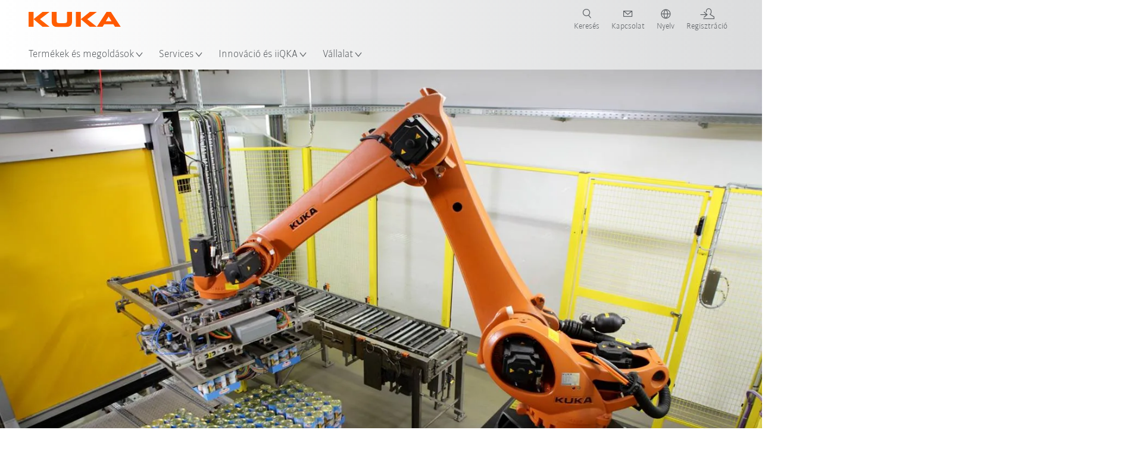

--- FILE ---
content_type: text/html; charset=utf-8
request_url: https://www.kuka.com/hu-hu/ipar%C3%A1gak/esettanulm%C3%A1nyok/2018/07/zimmermann_raklapoz%C3%B3robot-az-%C3%A9lelmiszeriparban
body_size: 32377
content:
<!DOCTYPE html>
	<!--[if lte IE 9]><html class="ie" lang="hu-HU"><![endif]-->
<!--[if (!IE)|(IEMobile)]><!--><html class="no-ie" lang="hu-HU" ><!--<![endif]-->
<head>
	<title>KUKA raklapozó optimalizálja a belső logisztikát és tehermentesíti a dolgozókat | KUKA</title>
	<meta http-equiv="Content-Type" content="text/html; charset=utf-8"/>
    <meta http-equiv="X-UA-Compatible" content="IE=edge"/>
	<meta name="description" content="Raklapozórobot automatizálja a bajorkolbász-konzervek raklapozását az élelmiszeriparban. " />
	<meta name="keywords" content="Raklapozó, élelmiszeripar, raklapozás, belső logisztika, raklapozórobot" />
	<meta name="robots" content="index, follow" />
	<link rel="preload" as="image" fetchpriority="high" href="/-/media/kuka-corporate/images/industries/case-studies/fleischwerke-zimmermann/kukazimmermann2.jpg?rev=c0d3d0c8f99749018ec9382b99245547&amp;w=1900&amp;hash=5E69231A76D300673D83D3B4B8CFC819" imagesrcset="/-/media/kuka-corporate/images/industries/case-studies/fleischwerke-zimmermann/kukazimmermann2.jpg?rev=c0d3d0c8f99749018ec9382b99245547&amp;w=767&amp;hash=8A253882CC731B806C5C1102842B70EA 767w, /-/media/kuka-corporate/images/industries/case-studies/fleischwerke-zimmermann/kukazimmermann2.jpg?rev=c0d3d0c8f99749018ec9382b99245547&amp;w=1400&amp;hash=6D116A93621FAC44E052CF7202B0D3DD 1400w, /-/media/kuka-corporate/images/industries/case-studies/fleischwerke-zimmermann/kukazimmermann2.jpg?rev=c0d3d0c8f99749018ec9382b99245547&amp;w=1900&amp;hash=5E69231A76D300673D83D3B4B8CFC819 1900w" imagesizes="(min-width: 1px) 100vw">
	<link rel="canonical" href="https://www.kuka.com/hu-hu/ipar%c3%a1gak/esettanulm%c3%a1nyok/2018/07/zimmermann_raklapoz%c3%b3robot-az-%c3%a9lelmiszeriparban" />
	<link rel="alternate" hreflang="x-default" href="https://www.kuka.com/en-de/industries/solutions-database/2018/07/zimmermann_palletizing-robot-in-the-food-industry" />
	<link rel="alternate" hreflang="de" href="https://www.kuka.com/de-de/branchen/loesungsdatenbank/2018/07/zimmermann_palettierroboter-in-der-lebensmittelindustrie" />
	<link rel="alternate" hreflang="en" href="https://www.kuka.com/en-de/industries/solutions-database/2018/07/zimmermann_palletizing-robot-in-the-food-industry" />
	<link rel="alternate" hreflang="es" href="https://www.kuka.com/es-es/sectores/base-de-datos-de-soluciones/2018/07/zimmermann_robot-de-paletizado-en-la-industria-alimentaria" />
	<link rel="alternate" hreflang="fr" href="https://www.kuka.com/fr-fr/secteurs/etudes-de-cas/2018/07/zimmermann---robot-de-palettisation-dans-l%e2%80%99industrie-agro-alimentaire" />
	<link rel="alternate" hreflang="nl" href="https://www.kuka.com/nl-be/industrie%c3%abn/oplossingendatabank/2018/07/zimmerman_palletiseerrobots-in-de-levensmiddelenindustrie" />
	<link rel="alternate" hreflang="zh" href="https://www.kuka.cn/zh-cn/industries/loesungsdatenbank/2018/07/solution-industries-fleischwerke-zimmermann" />
	<link rel="alternate" hreflang="zh-SG" href="https://www.kuka.com/zh-sg/industries/loesungsdatenbank/2018/07/solution-industries-fleischwerke-zimmermann" />
	<link rel="alternate" hreflang="zh-TW" href="https://www.kuka.com/zh-tw/industries/loesungsdatenbank/2018/07/solution-industries-fleischwerke-zimmermann" />
	<link rel="alternate" hreflang="cs-CZ" href="https://www.kuka.com/cs-cz/pr%c5%afmyslov%c3%a1-odv%c4%9btv%c3%ad/solutions-database/2018/07/zimmermann_paletovac%c3%ad-robot-v%c2%a0potravin%c3%a1%c5%99sk%c3%a9m-pr%c5%afmyslu" />
	<link rel="alternate" hreflang="nl-BE" href="https://www.kuka.com/nl-be/industrie%c3%abn/oplossingendatabank/2018/07/zimmerman_palletiseerrobots-in-de-levensmiddelenindustrie" />
	<link rel="alternate" hreflang="en-AT" href="https://www.kuka.com/en-at/industries/solutions-database/2018/07/solution-industries-fleischwerke-zimmermann" />
	<link rel="alternate" hreflang="en-BE" href="https://www.kuka.com/en-be/industries/solutions-database/2018/07/solution-industries-fleischwerke-zimmermann" />
	<link rel="alternate" hreflang="en-CH" href="https://www.kuka.com/en-ch/industries/solutions-database/2018/07/solution-industries-fleischwerke-zimmermann" />
	<link rel="alternate" hreflang="en-CN" href="https://www.kuka.cn/en-cn/industries/loesungsdatenbank/2018/07/solution-industries-fleischwerke-zimmermann" />
	<link rel="alternate" hreflang="en-DE" href="https://www.kuka.com/en-de/industries/solutions-database/2018/07/zimmermann_palletizing-robot-in-the-food-industry" />
	<link rel="alternate" hreflang="en-AU" href="https://www.kuka.com/en-au/industries/solutions-database/2018/07/solution-industries-fleischwerke-zimmermann" />
	<link rel="alternate" hreflang="en-CA" href="https://www.kuka.com/en-ca/industries/solutions-database/2018/07/solution-industries-fleischwerke-zimmermann" />
	<link rel="alternate" hreflang="en-IN" href="https://www.kuka.com/en-in/industries/solutions-database/2018/07/solution-industries-fleischwerke-zimmermann" />
	<link rel="alternate" hreflang="en-MY" href="https://www.kuka.com/en-my/industries/solutions-database/2018/07/solution-industries-fleischwerke-zimmermann" />
	<link rel="alternate" hreflang="en-SG" href="https://www.kuka.com/en-sg/industries/solutions-database/2018/07/solution-industries-fleischwerke-zimmermann" />
	<link rel="alternate" hreflang="en-GB" href="https://www.kuka.com/en-gb/industries/solutions-database/2018/07/solution-industries-fleischwerke-zimmermann" />
	<link rel="alternate" hreflang="en-US" href="https://www.kuka.com/en-us/industries/solutions-database/2018/07/solution-industries-fleischwerke-zimmermann" />
	<link rel="alternate" hreflang="en-HU" href="https://www.kuka.com/en-hu/industries/loesungsdatenbank/2018/07/solution-industries-fleischwerke-zimmermann" />
	<link rel="alternate" hreflang="en-SE" href="https://www.kuka.com/en-se/industries/solutions-database/2018/07/solution-industries-fleischwerke-zimmermann" />
	<link rel="alternate" hreflang="fr-BE" href="https://www.kuka.com/fr-be/secteurs/banque-de-donn%c3%a9es-de-solutions/2018/07/zimmermann---robot-de-palettisation-dans-l%e2%80%99industrie-agro-alimentaire" />
	<link rel="alternate" hreflang="fr-CA" href="https://www.kuka.com/fr-ca/secteurs/etudes-de-cas/2018/07/zimmermann---robot-de-palettisation-dans-l%e2%80%99industrie-agro-alimentaire" />
	<link rel="alternate" hreflang="fr-FR" href="https://www.kuka.com/fr-fr/secteurs/etudes-de-cas/2018/07/zimmermann---robot-de-palettisation-dans-l%e2%80%99industrie-agro-alimentaire" />
	<link rel="alternate" hreflang="fr-CH" href="https://www.kuka.com/fr-ch/secteurs/etudes-de-cas/2018/07/zimmermann---robot-de-palettisation-dans-l%e2%80%99industrie-agro-alimentaire" />
	<link rel="alternate" hreflang="de-AT" href="https://www.kuka.com/de-at/branchen/loesungsdatenbank/2018/07/zimmermann_palettierroboter-in-der-lebensmittelindustrie" />
	<link rel="alternate" hreflang="de-DE" href="https://www.kuka.com/de-de/branchen/loesungsdatenbank/2018/07/zimmermann_palettierroboter-in-der-lebensmittelindustrie" />
	<link rel="alternate" hreflang="de-CH" href="https://www.kuka.com/de-ch/branchen/loesungsdatenbank/2018/07/zimmermann_palettierroboter-in-der-lebensmittelindustrie" />
	<link rel="alternate" hreflang="hu-HU" href="https://www.kuka.com/hu-hu/ipar%c3%a1gak/esettanulm%c3%a1nyok/2018/07/zimmermann_raklapoz%c3%b3robot-az-%c3%a9lelmiszeriparban" />
	<link rel="alternate" hreflang="it-IT" href="https://www.kuka.com/it-it/settori/banca-dati-di-soluzioni/2018/07/zimmermann_robot-di-pallettizzazione-per-l'industria-alimentare" />
	<link rel="alternate" hreflang="ja-JP" href="https://www.kuka.com/ja-jp/%e6%a5%ad%e7%a8%ae/%e3%82%bd%e3%83%aa%e3%83%a5%e3%83%bc%e3%82%b7%e3%83%a7%e3%83%b3%e3%83%87%e3%83%bc%e3%82%bf%e3%83%99%e3%83%bc%e3%82%b9/2018/07/zimmermann_%e9%a3%9f%e5%93%81%e7%94%a3%e6%a5%ad%e3%81%ab%e3%81%8a%e3%81%91%e3%82%8b%e3%83%91%e3%83%ac%e3%82%bf%e3%82%a4%e3%82%b8%e3%83%b3%e3%82%b0%e3%83%ad%e3%83%9c%e3%83%83%e3%83%88" />
	<link rel="alternate" hreflang="ko-KR" href="https://www.kuka.com/ko-kr/%ec%82%b0%ec%97%85/%ec%86%94%eb%a3%a8%ec%85%98-%eb%8d%b0%ec%9d%b4%ed%84%b0%eb%b2%a0%ec%9d%b4%ec%8a%a4/2018/07/zimmermann-%ec%82%ac%ec%9d%98-%ec%8b%9d%ed%92%88%ec%82%b0%ec%97%85%ec%9a%a9-%ed%8c%94%eb%a0%88%ed%83%80%ec%9d%b4%ec%a7%95-%eb%a1%9c%eb%b4%87" />
	<link rel="alternate" hreflang="pl-PL" href="https://www.kuka.com/pl-pl/bran%c5%bce/bank-rozwi%c4%85za%c5%84/2018/07/robot-do-paletyzacji-w-firmie-zimmermann-z-bran%c5%bcy-spo%c5%bcywczej" />
	<link rel="alternate" hreflang="zh-CN" href="https://www.kuka.cn/zh-cn/industries/loesungsdatenbank/2018/07/solution-industries-fleischwerke-zimmermann" />
	<link rel="alternate" hreflang="ro-RO" href="https://www.kuka.com/ro-ro/sectoare/baz%c4%83-de-date-cu-solu%c5%a3ii/2018/07/solution-industries-fleischwerke-zimmermann" />
	<link rel="alternate" hreflang="sk-SK" href="https://www.kuka.com/sk-sk/odvetvia/solutions-database/2018/07/paletiza%c4%8dn%c3%bd-robot_zimmermann-v-potravin%c3%a1rskom-priemysle" />
	<link rel="alternate" hreflang="es-MX" href="https://www.kuka.com/es-mx/sectores/base-de-datos-de-soluciones/2018/07/zimmermann_robot-de-paletizado-en-la-industria-alimentaria" />
	<link rel="alternate" hreflang="es-ES" href="https://www.kuka.com/es-es/sectores/base-de-datos-de-soluciones/2018/07/zimmermann_robot-de-paletizado-en-la-industria-alimentaria" />
	<link rel="alternate" hreflang="sv-SE" href="https://www.kuka.com/sv-se/branscher/l%c3%b6sningsdatabas/2018/07/zimmermann-%e2%80%93-palleteringsrobotar-i-livsmedelsindustrin" />
	<link rel="alternate" hreflang="th-TH" href="https://www.kuka.com/th-th/%e0%b8%ad%e0%b8%b8%e0%b8%95%e0%b8%aa%e0%b8%b2%e0%b8%ab%e0%b8%81%e0%b8%a3%e0%b8%a3%e0%b8%a1/%e0%b8%81%e0%b8%a3%e0%b8%93%e0%b8%b5%e0%b8%a8%e0%b8%b6%e0%b8%81%e0%b8%a9%e0%b8%b2/2018/07/%e0%b8%ab%e0%b8%b8%e0%b9%88%e0%b8%99%e0%b8%a2%e0%b8%99%e0%b8%95%e0%b9%8c%e0%b8%88%e0%b8%b1%e0%b8%94%e0%b9%80%e0%b8%a3%e0%b8%b5%e0%b8%a2%e0%b8%87%e0%b8%9e%e0%b8%b2%e0%b9%80%e0%b8%a5%e0%b8%97%e0%b8%82%e0%b8%ad%e0%b8%87-zimmermann-%e0%b9%83%e0%b8%99%e0%b8%ad%e0%b8%b8%e0%b8%95%e0%b8%aa%e0%b8%b2%e0%b8%ab%e0%b8%81%e0%b8%a3%e0%b8%a3%e0%b8%a1%e0%b8%ad%e0%b8%b2%e0%b8%ab%e0%b8%b2%e0%b8%a3" />
	<link rel="alternate" hreflang="tr-TR" href="https://www.kuka.com/tr-tr/end%c3%bcstriler/%c3%a7%c3%b6z%c3%bcm-veri-bankas%c4%b1/2018/07/zimmermann_g%c4%b1da-end%c3%bcstrisinde-paletleme-robotu" />
	<link rel="alternate" hreflang="zh-MY" href="https://www.kuka.com/zh-my/industries/loesungsdatenbank/2018/07/solution-industries-fleischwerke-zimmermann" />
	<link rel="alternate" hreflang="pt-BR" href="https://www.kuka.com/pt-br/ramos-de-atividade/banco-de-dados-de-solu%c3%a7%c3%b5es/2018/07/zimmermann_rob%c3%b4-paletizador-na-ind%c3%bastria-aliment%c3%adcia" />
	<link rel="alternate" hreflang="pt-PT" href="https://www.kuka.com/pt-pt/ramos-de-atividade/banco-de-dados-de-solu%c3%a7%c3%b5es/2018/07/zimmermann_rob%c3%b4-paletizador-na-ind%c3%bastria-aliment%c3%adcia" />
	<link rel="alternate" hreflang="vi-VN" href="https://www.kuka.com/vi-vn/ng%c3%a0nh-c%c3%b4ng-nghi%e1%bb%87p/c%c6%a1-s%e1%bb%9f-d%e1%bb%af-li%e1%bb%87u-gi%e1%ba%a3i-ph%c3%a1p/2018/07/r%c3%b4-b%e1%bb%91t-x%e1%ba%bfp-h%c3%a0ng-l%c3%aan-t%e1%ba%a5m-n%c3%a2ng-zimmermann-trong-c%c3%b4ng-nghi%e1%bb%87p-th%e1%bb%b1c-ph%e1%ba%a9m" />
	
	<link rel="preload" href="/assets/fonts/KUKA-Bulo_web.woff2" as="font" type="font/woff2" crossorigin />
	<link rel="preload" href="/assets/fonts/KUKA-Bulo_Bold_web.woff2" as="font" type="font/woff2" crossorigin />
	<link rel="preload" href="/assets/fonts/KUKA-Brand_Iconfont.woff2?bvejt7" as="font" type="font/woff2" crossorigin />
	
    <meta name="viewport" id="viewport-meta" content="width=device-width, initial-scale=1.0"/>
    <meta name="content-language" content="hu-HU" />
	<meta name="language" content="hu-HU"/>
    <!-- facebook -->
    
    
    <!-- OpenGraph -->
    <meta property="og:url" content="https://www.kuka.com/hu-hu/ipar%c3%a1gak/esettanulm%c3%a1nyok/2018/07/zimmermann_raklapoz%c3%b3robot-az-%c3%a9lelmiszeriparban"/>
    <meta property="og:site_name" content="KUKA"/>
	<meta property="og:title" content="KUKA raklapozó optimalizálja a belső logisztikát és tehermentesíti a dolgozókat | KUKA"/>
	<meta property="og:image" content="https://www.kuka.com/-/media/kuka-corporate/images/industries/case-studies/fleischwerke-zimmermann/kukazimmermann2.jpg?rev=c0d3d0c8f99749018ec9382b99245547&amp;w=1900&amp;hash=5E69231A76D300673D83D3B4B8CFC819"/>
    <meta property="og:description" content="Raklapozórobot automatizálja a bajorkolbász-konzervek raklapozását az élelmiszeriparban. "/>
	<meta property="og:type" content="WebPage"/>
	

	
	
	<link rel="icon" href="/-/media/kuka-corporate/images/home/logos/kuka-favicon.ico?rev=83f36be672e94c44bf74f3e3b03dc0c9&amp;hash=976D68E0FB7A6F90C1CE0DF86320CC12">
	<link rel="shortcut icon" href="/-/media/kuka-corporate/images/home/logos/kuka-favicon.ico?rev=83f36be672e94c44bf74f3e3b03dc0c9&amp;hash=976D68E0FB7A6F90C1CE0DF86320CC12">
	<link rel="apple-touch-icon-precomposed" href="/-/media/kuka-corporate/images/home/logos/kuka_touchicon-152.png?rev=-1&amp;hash=5135E265176254D8D1CACD2DB725D193"/>
	<link rel="apple-touch-icon" href="/-/media/kuka-corporate/images/home/logos/kuka_touchicon-152.png?rev=-1&amp;hash=5135E265176254D8D1CACD2DB725D193"/>
	<meta name="msapplication-TileColor" content="#FFFFFF">
	<meta name="msapplication-TileImage" content="/-/media/kuka-corporate/images/home/logos/kuka_touchicon-152.png?rev=-1&amp;hash=5135E265176254D8D1CACD2DB725D193">
	<meta name="msapplication-config" content="/hu-hu/browserconfig">
	<link rel="manifest" href="/hu-hu/manifest">
	<meta name="theme-color" content="#FF5800">
	
	<style>
		:lang(hu-HU){ font-family:'kuka-bulo', Calibri, Segoe UI, Helvetica, Arial, Sans-Serif }
		
	</style>
	<link rel="stylesheet" href="/frontend/dist/app.css?v=5.19.1" type="text/css" />
	
    <!-- Google Site Verification -->
<meta name="google-site-verification" content="eqDP84ikUtn04eG8RyydTpSeDAw4UoNFH8f8ARWzNaI" />
<!-- End Google Site Verification -->
<!-- Google Tag Manager -->
<script type="text/plain" data-cookiecategory="marketing">
if ( document.querySelector('html').getAttribute("lang") != "zh-CN" && document.querySelector('html').getAttribute("lang") != "en-CN" )
{
(function(w,d,s,l,i){w[l]=w[l]||[];w[l].push({'gtm.start':
new Date().getTime(),event:'gtm.js'});var f=d.getElementsByTagName(s)[0],
j=d.createElement(s),dl=l!='dataLayer'?'&l='+l:'';j.async=true;j.src=
'https://www.googletagmanager.com/gtm.js?id='+i+dl;f.parentNode.insertBefore(j,f);
})(window,document,'script','dataLayer','GTM-PD2NWFW');
}
</script>
<!-- End Google Tag Manager -->
	<script>
		var cookieGdpr = {
			cookieNotice: "Ez a tartalom az Ön cookie-beállításai miatt nem elérhető.",
			consentBtnLabel: "Sütik engedélyezése"
		};
	</script>
	<script>
	 window.dataLayer = window.dataLayer || [];
	 window.dataLayer.push({
	  'event': 'cms-url',
	  'language': 'hu-hu',
	  'path': '/kuka internet/home/industries/loesungsdatenbank/2018/07/solution industries fleischwerke zimmermann',
	  'id': '1B85B87B96CD4CAA8D084D330A4B4104'
	 });
	</script>
	<script type="application/ld+json">
	[{"@context":"https://schema.org","@type":"Organization","name":"KUKA","url":"/hu-hu","logo":"https://www.kuka.com/-/media/kuka-corporate/images/home/logos/kuka_logo.svg?rev=-1&w=1400&hash=FEA5DB9D94663DFDDE1761A95DF1B186","description":"A KUKA az intelligens robotika, valamint az üzem- és rendszertechnológia vezető globális szállítója, és az iparban a digitalizálás ösztönzője.","address":null,"contactPoint":null,"sameAs":["https://www.youtube.com/c/KukaRobotGroup/?sub_confirmation=1","https://www.facebook.com/KUKAGlobal/","https://www.linkedin.com/company/kukaglobal"],"telephone":"+49 821 797-1011"},{"@context":"https://schema.org","@type":"WebPage","name":"KUKA raklapozó optimalizálja a belső logisztikát és tehermentesíti a dolgozókat | KUKA","url":"https://www.kuka.com/hu-hu/ipar%c3%a1gak/esettanulm%c3%a1nyok/2018/07/zimmermann_raklapoz%c3%b3robot-az-%c3%a9lelmiszeriparban","headline":"Flexibilis raklapozó az élelmiszeriparban","description":"Raklapozórobot automatizálja a bajorkolbász-konzervek raklapozását az élelmiszeriparban. ","potentialAction":{"@type":"SearchAction","target":"https://www.kuka.com/hu-hu/search-results-page?q={search_term_string}","query-input":"required name=search_term_string"}},{"@context":"https://schema.org","@type":"BreadcrumbList","itemListElement":[{"@type":"ListItem","position":1,"item":{"@id":"/hu-hu/ipar%c3%a1gak/esettanulm%c3%a1nyok/2018/07/zimmermann_raklapoz%c3%b3robot-az-%c3%a9lelmiszeriparban","name":"KUKA raklapozó optimalizálja a belső logisztikát és tehermentesíti a dolgozókat"}}]},{"@context":"https://schema.org","@type":"Article","mainEntityOfPage":null,"headline":"Flexibilis raklapozó az élelmiszeriparban","image":["https://www.kuka.com/-/media/kuka-corporate/images/industries/case-studies/fleischwerke-zimmermann/kukazimmermann2.jpg?rev=c0d3d0c8f99749018ec9382b99245547&w=1900&hash=5E69231A76D300673D83D3B4B8CFC819"],"datePublished":"2018-09-24T06:25:52Z","dateModified":"2022-02-15T16:01:02Z","isPartOf":null}]
	</script>

	
	
<link rel="stylesheet" href="/dist/cookieconsent.kuka.css" fetchpriority="high" />

<script defer src="/assets/cookieconsent/cookieconsent.js" fetchpriority="high"></script>

<script>
    document.documentElement.classList.add('cc-kuka');	// Do not remove!
    document.documentElement.classList.add('cc-kuka');	// cc-kuka, cc-swisslog, cc-healthcare, cc-translogic

    window.addEventListener('load', function () {
    	const cc = initCookieConsent();
    	const options = {
    		autoclear_cookies: true,
    		// autorun: true,                          					// default: true
			cookie_domain: '.kuka.com', 					    // Enter base domain
    		// cookie_expiration: 182,                 					// default: 182 (days)
			cookie_name: 'gdpr_settings',               				// default: 'gdpr_settings'
    		// cookie_necessary_only_expiration: 182   					// default: disabled
    		// cookie_path: '/',                       					// default: root
    		// cookie_same_site: 'Lax',                					// default: 'Lax'
    		current_lang: 'hu-HU',								// Required, adapt to fit your needs
    		// hide_from_bots: true,                   					// default: true
    		languages: {},							   					// Required, do not remove
    		page_scripts: true,											// Required, do not remove

    		// How consent and settings modals are displayed:
    		gui_options: {
    			consent_modal: {
    				layout: 'cloud',               		// box / cloud / bar
    				position: 'bottom center',     		// left / right / center + top / middle / bottom
    				transition: 'zoom'           		// slide / zoom
    			},
    			settings_modal: {
    				layout: 'box',                 		// bar / box
    				// position: 'left',              	// left / right
    				transition: 'zoom'             		// slide / zoom
    			}
    		},

			// Dispatch events when user interacts with the consent modal:
			onAccept: (cookie) => {
				const acceptEvent = new CustomEvent('cookieConsentAccept', { detail: { cookie, cc: window.cc } });
				document.dispatchEvent(acceptEvent);
			},
			onChange: (cookie, changed_categories) => {
				const changeEvent = new CustomEvent('cookieConsentChange', { detail: { cookie, changed_categories, cc: window.cc } });
				document.dispatchEvent(changeEvent);
			},
    	};

    	fetch(`/api/cxxkxxcxnsxnt/kuka?sc_lang=${options.current_lang}`)
    		.then(response => response.json())
    		.then(data => {
    			options.languages[options.current_lang] = data;
    			cc.run(options);
                window.cc = cc; // Make cc available after it has executed.
    		})
    		.catch(error => {
    			console.error('Error in fetching Cookie Consent config:', error);
    		});
    });
</script>

	

</head>

<body class="mod mod-layout " data-connectors="responsive, toggle">
	

	

	
	
	<header class="o-header js-header">
	
	<nav class="mod mod-nav-next" data-connectors="toggle">
	
	<div class="js-menu mod-nav-next__menu" data-menu-id="E3E5D7E6AA1D43C5B285422A63DA3B1Cmenu">
		
		<div class="mod-nav-next__menu__tabs">
			<ul class="container list-unstyled tabs__list">
				
				<li class="tabs__list__item">
					<button
						type="button"
						class="js-menuTabBtn item__btn item__btn--active"
						data-tab-target="AC151350259545CFB0DFA9C489793FE2tab"
					>
						Termékek
					</button>
				</li>
				
				<li class="tabs__list__item">
					<button
						type="button"
						class="js-menuTabBtn item__btn "
						data-tab-target="B835CBBEC095491FA2C7FD324FFCD828tab"
					>
						Iparágak
					</button>
				</li>
				
				<li class="tabs__list__item">
					<button
						type="button"
						class="js-menuTabBtn item__btn "
						data-tab-target="4CC5145FCEF6487393F3B6A1C3F5E4B9tab"
					>
						Alkalmazások
					</button>
				</li>
				
			</ul>
		</div>
		

		<div class="container mod-nav-next__menu__content">
			
			
			<!-- TABS -->
			<div class="js-contentLeft js-menuTab content__left content__left--active" data-tab-id="AC151350259545CFB0DFA9C489793FE2tab">
				<!-- <div class="content__left__title">
					<a href="https://www.kuka.com/hu-hu/term%c3%a9kek-szolg%c3%a1ltat%c3%a1sok">Termékek &amp; szolgáltatások</a>
				</div> -->
				<div class="js-columns content__left__columns">
					<div class="js-column columns__col columns__col--menu">
						<ul class="js-menuColumnList list-unstyled columns__col__list"></ul>
					</div>
					<div class="js-column columns__col columns__col--tabs">
						<button type="button" class="js-backLink columns__col__backLink">
							<span class="icon-backward"></span>
							Termékek és megoldások
						</button>
						<ul class="list-unstyled columns__col__list">
							
							<li class="list__item">
								<button
									type="button"
									class="js-link list__item__link list__item__link--tab"
									data-tab-target="AC151350259545CFB0DFA9C489793FE2tab"
								>
									Termékek
									<span class="icon-arrow-right"></span>
								</button>
							</li>
							
							<li class="list__item">
								<button
									type="button"
									class="js-link list__item__link list__item__link--tab"
									data-tab-target="B835CBBEC095491FA2C7FD324FFCD828tab"
								>
									Iparágak
									<span class="icon-arrow-right"></span>
								</button>
							</li>
							
							<li class="list__item">
								<button
									type="button"
									class="js-link list__item__link list__item__link--tab"
									data-tab-target="4CC5145FCEF6487393F3B6A1C3F5E4B9tab"
								>
									Alkalmazások
									<span class="icon-arrow-right"></span>
								</button>
							</li>
							
						</ul>
					</div>
					
	<div class="js-column columns__col" data-column-id="C1291DDB00034A9BA833E2F1C8040B08col">
		<button type="button" class="js-backLink columns__col__backLink">
			<span class="icon-backward"></span>
			Termékek
		</button>
		<ul class="list-unstyled columns__col__list">
	
	<li class="list__item">
		<a
			href="/hu-hu/term%c3%a9kek-szolg%c3%a1ltat%c3%a1sok/robotrendszerek"
			target=""
			class="js-link list__item__link  list__item__link--items"
			data-item-id="57EDED0740784DF7B41EA19D63435D69"
		>
			Robotrendszerek
			
			<span class="icon-arrow-right"></span>
			
		</a>
	</li>
	
	<li class="list__item">
		<a
			href="/hu-hu/term%c3%a9kek-szolg%c3%a1ltat%c3%a1sok/amr-autonom-mobil-robotika"
			target=""
			class="js-link list__item__link  list__item__link--items"
			data-item-id="2DA565D17DBD42ECA9DD29616909DCAA"
		>
			Autonóm mobil robotika (AMR)
			
			<span class="icon-arrow-right"></span>
			
		</a>
	</li>
	
	<li class="list__item">
		<a
			href="/hu-hu/term%c3%a9kek-szolg%c3%a1ltat%c3%a1sok/gy%c3%a1rt%c3%b3g%c3%a9pek"
			target=""
			class="js-link list__item__link  list__item__link--items"
			data-item-id="6276809EE0934A2BBBE8FC64DA7D379C"
		>
			Gyártógépek
			
			<span class="icon-arrow-right"></span>
			
		</a>
	</li>
	
	<li class="list__item">
		<a
			href="/hu-hu/term%c3%a9kek-szolg%c3%a1ltat%c3%a1sok/gy%c3%a1rt%c3%b3berendez%c3%a9sek"
			target=""
			class="js-link list__item__link  list__item__link--items"
			data-item-id="9C920C8F2588415C83C29EBBF865F95F"
		>
			Gyártóberendezések
			
			<span class="icon-arrow-right"></span>
			
		</a>
	</li>
	
</ul>

	</div>
	
		
	
		
	
		
	
		
	


				</div>
			</div>
			<!-- /TABS -->
			
			<!-- TABS -->
			<div class="js-contentLeft js-menuTab content__left " data-tab-id="B835CBBEC095491FA2C7FD324FFCD828tab">
				<!-- <div class="content__left__title">
					<a href="https://www.kuka.com/hu-hu/ipar%c3%a1gak">Iparágak</a>
				</div> -->
				<div class="js-columns content__left__columns">
					<div class="js-column columns__col columns__col--menu">
						<ul class="js-menuColumnList list-unstyled columns__col__list"></ul>
					</div>
					<div class="js-column columns__col columns__col--tabs">
						<button type="button" class="js-backLink columns__col__backLink">
							<span class="icon-backward"></span>
							Termékek és megoldások
						</button>
						<ul class="list-unstyled columns__col__list">
							
							<li class="list__item">
								<button
									type="button"
									class="js-link list__item__link list__item__link--tab"
									data-tab-target="AC151350259545CFB0DFA9C489793FE2tab"
								>
									Termékek
									<span class="icon-arrow-right"></span>
								</button>
							</li>
							
							<li class="list__item">
								<button
									type="button"
									class="js-link list__item__link list__item__link--tab"
									data-tab-target="B835CBBEC095491FA2C7FD324FFCD828tab"
								>
									Iparágak
									<span class="icon-arrow-right"></span>
								</button>
							</li>
							
							<li class="list__item">
								<button
									type="button"
									class="js-link list__item__link list__item__link--tab"
									data-tab-target="4CC5145FCEF6487393F3B6A1C3F5E4B9tab"
								>
									Alkalmazások
									<span class="icon-arrow-right"></span>
								</button>
							</li>
							
						</ul>
					</div>
					
	<div class="js-column columns__col" data-column-id="F5AA224DC7E64EB4A90AA88CED61B9ABcol">
		<button type="button" class="js-backLink columns__col__backLink">
			<span class="icon-backward"></span>
			Iparágak
		</button>
		<ul class="list-unstyled columns__col__list">
	
	<li class="list__item">
		<a
			href="/hu-hu/ipar%c3%a1gak/aut%c3%b3ipar"
			target=""
			class="js-link list__item__link  list__item__link--items"
			data-item-id="F451C01FE0B04334BBEA44E07528788B"
		>
			Autóipar
			
			<span class="icon-arrow-right"></span>
			
		</a>
	</li>
	
	<li class="list__item">
		<a
			href="/hu-hu/ipar%c3%a1gak/automatiz%c3%a1lt-modul%c3%a1ris-h%c3%a1z%c3%a9p%c3%adt%c3%a9s"
			target=""
			class="js-link list__item__link  "
			data-item-id="5BF33D31EE664DBF87431B559BF1E55D"
		>
			Automatizált házépítés
			
		</a>
	</li>
	
	<li class="list__item">
		<a
			href="/hu-hu/ipar%c3%a1gak/robots-used-in-medicine"
			target=""
			class="js-link list__item__link  list__item__link--items"
			data-item-id="8C1674CB4963416FBCCBB996CFC17B94"
		>
			Healthcare
			
			<span class="icon-arrow-right"></span>
			
		</a>
	</li>
	
	<li class="list__item">
		<a
			href="/hu-hu/ipar%c3%a1gak/elektronikai-%c3%a1gazat"
			target=""
			class="js-link list__item__link  list__item__link--items"
			data-item-id="8EF4EE1AE3644F3C9BF6CC5E45128718"
		>
			Elektronikai ipar
			
			<span class="icon-arrow-right"></span>
			
		</a>
	</li>
	
	<li class="list__item">
		<a
			href="/hu-hu/ipar%c3%a1gak/akkumulatorgyartas"
			target=""
			class="js-link list__item__link  list__item__link--items"
			data-item-id="C1F0FA22C2504800968BF497D32FA77B"
		>
			Akkumulátorgyártás
			
			<span class="icon-arrow-right"></span>
			
		</a>
	</li>
	
	<li class="list__item">
		<a
			href="/hu-hu/ipar%c3%a1gak/e-kereskedelem"
			target=""
			class="js-link list__item__link  "
			data-item-id="CAEE280EB417432AB98CDF4E6C7A1657"
		>
			E-kereskedelem és kiskereskedelmi logisztika
			
		</a>
	</li>
	
	<li class="list__item">
		<a
			href="/hu-hu/ipar%c3%a1gak/fogyaszt%c3%a1si-cikkek-ipara"
			target=""
			class="js-link list__item__link  list__item__link--items"
			data-item-id="A8372008A8514A31A96EB877C07FA383"
		>
			Fogyasztási cikkek ipara
			
			<span class="icon-arrow-right"></span>
			
		</a>
	</li>
	
	<li class="list__item">
		<a
			href="/hu-hu/ipar%c3%a1gak/f%c3%a9mipar"
			target=""
			class="js-link list__item__link  list__item__link--items"
			data-item-id="4928728031D24F2A9AEB6B768710B09D"
		>
			Fémipar
			
			<span class="icon-arrow-right"></span>
			
		</a>
	</li>
	
	<li class="list__item">
		<a
			href="/hu-hu/ipar%c3%a1gak/tov%c3%a1bbi-%c3%a1gazatok"
			target=""
			class="js-link list__item__link  list__item__link--items"
			data-item-id="F58E0CA753CC4F11A7388B204F6C9FFA"
		>
			További ágazatok
			
			<span class="icon-arrow-right"></span>
			
		</a>
	</li>
	
	<li class="list__item">
		<a
			href="/hu-hu/ipar%c3%a1gak/rendszerpartnerek"
			target=""
			class="js-link list__item__link  "
			data-item-id="95095200B63E4E2D80848825FC549AD1"
		>
			KUKA partnerek
			
		</a>
	</li>
	
</ul>

	</div>
	
		
	
		
	
		
	
		
	
		
	
		
	
		
	
		
	
		
	
		
	


				</div>
			</div>
			<!-- /TABS -->
			
			<!-- TABS -->
			<div class="js-contentLeft js-menuTab content__left " data-tab-id="4CC5145FCEF6487393F3B6A1C3F5E4B9tab">
				<!-- <div class="content__left__title">
					<a href="https://www.kuka.com/hu-hu/jelentkez%c3%a9sek">Alkalmazások</a>
				</div> -->
				<div class="js-columns content__left__columns">
					<div class="js-column columns__col columns__col--menu">
						<ul class="js-menuColumnList list-unstyled columns__col__list"></ul>
					</div>
					<div class="js-column columns__col columns__col--tabs">
						<button type="button" class="js-backLink columns__col__backLink">
							<span class="icon-backward"></span>
							Termékek és megoldások
						</button>
						<ul class="list-unstyled columns__col__list">
							
							<li class="list__item">
								<button
									type="button"
									class="js-link list__item__link list__item__link--tab"
									data-tab-target="AC151350259545CFB0DFA9C489793FE2tab"
								>
									Termékek
									<span class="icon-arrow-right"></span>
								</button>
							</li>
							
							<li class="list__item">
								<button
									type="button"
									class="js-link list__item__link list__item__link--tab"
									data-tab-target="B835CBBEC095491FA2C7FD324FFCD828tab"
								>
									Iparágak
									<span class="icon-arrow-right"></span>
								</button>
							</li>
							
							<li class="list__item">
								<button
									type="button"
									class="js-link list__item__link list__item__link--tab"
									data-tab-target="4CC5145FCEF6487393F3B6A1C3F5E4B9tab"
								>
									Alkalmazások
									<span class="icon-arrow-right"></span>
								</button>
							</li>
							
						</ul>
					</div>
					
	<div class="js-column columns__col" data-column-id="DD41DB84774846F89A1900D6786BA8CAcol">
		<button type="button" class="js-backLink columns__col__backLink">
			<span class="icon-backward"></span>
			Alkalmazások
		</button>
		<ul class="list-unstyled columns__col__list">
	
	<li class="list__item">
		<a
			href="/hu-hu/jelentkez%c3%a9sek/illeszt%c3%a9si-elj%c3%a1r%c3%a1s-automatiz%c3%a1l%c3%a1s"
			target=""
			class="js-link list__item__link  list__item__link--items"
			data-item-id="093D2F6B1A054368AA5F3F7291CFFE33"
		>
			Illesztési eljárás
			
			<span class="icon-arrow-right"></span>
			
		</a>
	</li>
	
	<li class="list__item">
		<a
			href="/hu-hu/jelentkez%c3%a9sek/illeszt%c3%a9si-elj%c3%a1r%c3%a1s-automatiz%c3%a1l%c3%a1s/hegeszt%c3%a9s"
			target=""
			class="js-link list__item__link  list__item__link--items"
			data-item-id="99D60750630E4514BE3A2F59BF898D83"
		>
			Hegesztés
			
			<span class="icon-arrow-right"></span>
			
		</a>
	</li>
	
	<li class="list__item">
		<a
			href="/hu-hu/jelentkez%c3%a9sek/handling-automation"
			target=""
			class="js-link list__item__link  list__item__link--items"
			data-item-id="A30EE5E4CBE24A629C392CAC61207420"
		>
			Mozgatás
			
			<span class="icon-arrow-right"></span>
			
		</a>
	</li>
	
	<li class="list__item">
		<a
			href="/hu-hu/jelentkez%c3%a9sek/mechanikus-megmunkalas"
			target=""
			class="js-link list__item__link  list__item__link--items"
			data-item-id="67B0F6620E414CE0A9296B1FA151CA90"
		>
			Mechanikus megmunkálás
			
			<span class="icon-arrow-right"></span>
			
		</a>
	</li>
	
	<li class="list__item">
		<a
			href="/hu-hu/jelentkez%c3%a9sek/minosegellenorzes-robottal"
			target=""
			class="js-link list__item__link  "
			data-item-id="D166ADD05FAC4B569B15ADEC118BC77C"
		>
			Minőségellenőrzés
			
		</a>
	</li>
	
	<li class="list__item">
		<a
			href="/hu-hu/jelentkez%c3%a9sek/felhordas-festes-ragasztas"
			target=""
			class="js-link list__item__link  "
			data-item-id="ACB84431387243CEA42F2D5D567C30A5"
		>
			Felhordás / Festés / Ragasztás
			
		</a>
	</li>
	
	<li class="list__item">
		<a
			href="/hu-hu/jelentkez%c3%a9sek/vagas-levalasztas"
			target=""
			class="js-link list__item__link  list__item__link--items"
			data-item-id="020902C179D84C17AF1A86050655C90E"
		>
			Vágás / Leválasztás
			
			<span class="icon-arrow-right"></span>
			
		</a>
	</li>
	
	<li class="list__item">
		<a
			href="/hu-hu/jelentkez%c3%a9sek/robotok-kulonleges-kornyezeti-feltetelekhez"
			target=""
			class="js-link list__item__link  list__item__link--items"
			data-item-id="D5BEA0A632D7419C95ABCE47507DBA25"
		>
			Különleges környezeti feltételek
			
			<span class="icon-arrow-right"></span>
			
		</a>
	</li>
	
	<li class="list__item">
		<a
			href="/hu-hu/jelentkez%c3%a9sek/egyeb-robotalkalmazasok"
			target=""
			class="js-link list__item__link  list__item__link--items"
			data-item-id="CDAF8864A24C499198F1B29A3C6613D8"
		>
			Egyéb alkalmazások
			
			<span class="icon-arrow-right"></span>
			
		</a>
	</li>
	
</ul>

	</div>
	
		
	
		
	
		
	
		
	
		
	
		
	
		
	
		
	
		
	


				</div>
			</div>
			<!-- /TABS -->
			
			
			
			<!-- TEASERS -->
			<div class="content__right">
				<strong class="js-teasersTitle content__right__title">Tudjon meg többet</strong>
<ul class="list-unstyled content__right__teasers">
	
	<li class="teasers__item">
		<a href="/hu-hu/robot-guide" target="_blank" class="teasers__item__link" style="background-image: url(/-/media/kuka-corporate/images/guided-selling/kuka-pickcontrol-application.jpg?rev=-1&amp;w=320&amp;hash=4D61EE8FFCC88C46E624BA7EAD1B8FDD)">
			<span class="link__label">Robot Guide</span>
		</a>
	</li>
	
	<li class="teasers__item">
		<a href="/hu-hu/ipar%c3%a1gak/esettanulm%c3%a1nyok" target="" class="teasers__item__link" style="background-image: url(/-/media/kuka-corporate/images/industries/automotive/kuka-automation-in-the-industry.jpg?rev=-1&amp;w=320&amp;hash=9C0800FFC5507543A4E92F184A16BCB4)">
			<span class="link__label">Esettanulmányok</span>
		</a>
	</li>
	
	<li class="teasers__item">
		<a href="/hu-hu/ipar%c3%a1gak/rendszerpartnerek" target="" class="teasers__item__link" style="background-image: url(/-/media/kuka-corporate/images/industries/system-partner/kuka-system-partner-header-picture.png?rev=-1&amp;w=320&amp;hash=0F15A45FBF3978E5F08A453268DB0701)">
			<span class="link__label">KUKA partnerek</span>
		</a>
	</li>
	
</ul>

			</div>
			<!-- /TEASERS -->
			
		</div>
	</div>
	
	<div class="js-menu mod-nav-next__menu" data-menu-id="83BE6159B0524E71BC26977F32AC8A03menu">
		

		<div class="container mod-nav-next__menu__content">
			
			<!-- ONLY COLUMNS -->
			<div class="js-contentLeft content__left content__left--active">
				<div class="content__left__title">
					<a href="https://www.kuka.com/hu-hu/services">Services</a>
				</div>
				<div class="js-columns content__left__columns">
					<div class="js-column columns__col columns__col--menu">
						<ul class="js-menuColumnList list-unstyled columns__col__list"></ul>
					</div>
					
	<div class="js-column columns__col" data-column-id="83BE6159B0524E71BC26977F32AC8A03col">
		<button type="button" class="js-backLink columns__col__backLink">
			<span class="icon-backward"></span>
			Services
		</button>
		<ul class="list-unstyled columns__col__list">
	
	<li class="list__item">
		<a
			href="/hu-hu/services/m%c5%b1szaki-seg%c3%a9lyvonal-%c3%a9s-tan%c3%a1csad%c3%a1s"
			target=""
			class="js-link list__item__link  "
			data-item-id="EF90366F509A473F9378EC939C53FB9A"
		>
			Műszaki segélyvonal &amp; tanácsadás
			
		</a>
	</li>
	
	<li class="list__item">
		<a
			href="/hu-hu/services/my-kuka"
			target=""
			class="js-link list__item__link  "
			data-item-id="3E5373468B134CB3BF74F12A0ACC021A"
		>
			my.KUKA ügyfélportál
			
		</a>
	</li>
	
	<li class="list__item">
		<a
			href="/hu-hu/services/downloads"
			target=""
			class="js-link list__item__link  "
			data-item-id="ED1FDFF1BEAF4BECBDA565A285F099F1"
		>
			Downloads
			
		</a>
	</li>
	
	<li class="list__item">
		<a
			href="/hu-hu/services/kuka-college"
			target=""
			class="js-link list__item__link  list__item__link--items"
			data-item-id="5127C3F5C3DE41CBB17F3050A6A07CFF"
		>
			KUKA College
			
			<span class="icon-arrow-right"></span>
			
		</a>
	</li>
	
	<li class="list__item">
		<a
			href="/hu-hu/services/haszn%c3%a1lt-kuka-robotok"
			target=""
			class="js-link list__item__link  "
			data-item-id="FE169E1F464E4E519C7038433C50AB8B"
		>
			Használt KUKA robotok
			
		</a>
	</li>
	
	<li class="list__item">
		<a
			href="/hu-hu/services/p%c3%b3talkatr%c3%a9szek"
			target=""
			class="js-link list__item__link  "
			data-item-id="378C4EC61CF94891ACD1C966629972B6"
		>
			Pótalkatrészek
			
		</a>
	</li>
	
	<li class="list__item">
		<a
			href="/hu-hu/services/szerviz_robotok-%c3%a9s-g%c3%a9pek"
			target=""
			class="js-link list__item__link  list__item__link--items"
			data-item-id="13EE1161FD7840E59678D2FBB9C1CEF5"
		>
			Robotok és gépek szervizelése
			
			<span class="icon-arrow-right"></span>
			
		</a>
	</li>
	
	<li class="list__item">
		<a
			href="/hu-hu/services/circular-services"
			target=""
			class="js-link list__item__link  "
			data-item-id="E1D79D2C084F4A52B7E13E7437D3C650"
		>
			Circular Services
			
		</a>
	</li>
	
	<li class="list__item">
		<a
			href="/hu-hu/services/berendez%c3%a9s-szerviz"
			target=""
			class="js-link list__item__link  "
			data-item-id="29F0029CDFDE4F2A8ABFD4E8EB8132CC"
		>
			Berendezés-szerviz
			
		</a>
	</li>
	
	<li class="list__item">
		<a
			href="/hu-hu/services/cybersecurity"
			target=""
			class="js-link list__item__link  "
			data-item-id="04720387C03046B08CCB22F1073C6B9C"
		>
			Cybersecurity
			
		</a>
	</li>
	
	<li class="list__item">
		<a
			href="/hu-hu/services/%c3%bcgyf%c3%a9lszolg%c3%a1lati-kapcsolatok"
			target=""
			class="js-link list__item__link  "
			data-item-id="456D5D33669E4901918496369322D980"
		>
			Ügyfélszolgálati kapcsolatok
			
		</a>
	</li>
	
</ul>

	</div>
	
		
	
		
	
		
	
		
	
		
	
		
	
		
	
		
	
		
	
		
	
		
	


				</div>
			</div>
			<!-- /ONLY COLUMNS -->
			
			
			<!-- TEASERS -->
			<div class="content__right">
				<strong class="js-teasersTitle content__right__title">Tudjon meg többet</strong>
<ul class="list-unstyled content__right__teasers">
	
	<li class="teasers__item">
		<a href="/hu-hu/services/my-kuka" target="" class="teasers__item__link" style="background-image: url(/-/media/kuka-corporate/images/customer-services/mykuka_stage_signet_top_3200x1800.jpg?rev=-1&amp;w=320&amp;hash=83BB95D48985A6125338C496E19F40B8)">
			<span class="link__label">my.KUKA</span>
		</a>
	</li>
	
	<li class="teasers__item">
		<a href="/hu-hu/services/downloads" target="" class="teasers__item__link" style="background-image: url(/-/media/kuka-corporate/images/customer-services/download_center.jpg?rev=10c20342581b4da9b588f6b667fd61b0&amp;w=320&amp;hash=E264CABB7DB57274CB04D06DCBA7B2F4)">
			<span class="link__label">Download Center</span>
		</a>
	</li>
	
	<li class="teasers__item">
		<a href="/hu-hu/services/%c3%bcgyf%c3%a9lszolg%c3%a1lati-kapcsolatok" target="" class="teasers__item__link" style="background-image: url(/-/media/kuka-corporate/images/customer-services/kuka_services.jpg?rev=809c36eee6e746d5a99235efb606fb5b&amp;w=320&amp;hash=10E5FE9CA6774433DAC94435F4135BD1)">
			<span class="link__label">Ügyfélszolgálat</span>
		</a>
	</li>
	
</ul>

			</div>
			<!-- /TEASERS -->
			
		</div>
	</div>
	
	<div class="js-menu mod-nav-next__menu" data-menu-id="982A2CD7AA314359B9DBBEE1948443E6menu">
		

		<div class="container mod-nav-next__menu__content">
			
			<!-- ONLY COLUMNS -->
			<div class="js-contentLeft content__left content__left--active">
				<div class="content__left__title">
					<a href="https://www.kuka.com/hu-hu/future-production">Innováció és iiQKA: induljon a jövő felé</a>
				</div>
				<div class="js-columns content__left__columns">
					<div class="js-column columns__col columns__col--menu">
						<ul class="js-menuColumnList list-unstyled columns__col__list"></ul>
					</div>
					
	<div class="js-column columns__col" data-column-id="982A2CD7AA314359B9DBBEE1948443E6col">
		<button type="button" class="js-backLink columns__col__backLink">
			<span class="icon-backward"></span>
			Innováció és iiQKA
		</button>
		<ul class="list-unstyled columns__col__list">
	
	<li class="list__item">
		<a
			href="/hu-hu/future-production/mesters%c3%a9ges-intelligencia-automatiz%c3%a1l%c3%a1s"
			target=""
			class="js-link list__item__link  "
			data-item-id="4145C48001F64498901BC2097BB47F86"
		>
			A mesterséges intelligencia az automatizálásban
			
		</a>
	</li>
	
	<li class="list__item">
		<a
			href="/hu-hu/future-production/iiqka-robots-for-the-people"
			target=""
			class="js-link list__item__link  list__item__link--items"
			data-item-id="12E59D80496542599B710F80D407691F"
		>
			iiQKA: Robots for the People
			
			<span class="icon-arrow-right"></span>
			
		</a>
	</li>
	
	<li class="list__item">
		<a
			href="/hu-hu/future-production/innovation-and-research"
			target=""
			class="js-link list__item__link  list__item__link--items"
			data-item-id="3D36A5B584B84086B71D7ECDA847979F"
		>
			Innovation &amp; Research
			
			<span class="icon-arrow-right"></span>
			
		</a>
	</li>
	
	<li class="list__item">
		<a
			href="/hu-hu/future-production/gyartas-ipari-automatizalasa"
			target=""
			class="js-link list__item__link  list__item__link--items"
			data-item-id="A058EC85200147FA9099B5C5E72BC289"
		>
			A gyártás automatizálása
			
			<span class="icon-arrow-right"></span>
			
		</a>
	</li>
	
	<li class="list__item">
		<a
			href="/hu-hu/future-production/ember-%c3%a9s-robot-k%c3%b6z%c3%b6tti-egy%c3%bcttm%c5%b1k%c3%b6d%c3%a9s"
			target=""
			class="js-link list__item__link  list__item__link--items"
			data-item-id="A3645BD7050E4F55BAFC0D2A1AF7393C"
		>
			Ember és robot közötti együttműködés
			
			<span class="icon-arrow-right"></span>
			
		</a>
	</li>
	
</ul>

	</div>
	
		
	
		
	
		
	
		
	
		
	


				</div>
			</div>
			<!-- /ONLY COLUMNS -->
			
			
		</div>
	</div>
	
	<div class="js-menu mod-nav-next__menu" data-menu-id="4F5D6B85555C4A26AC23181FDAC07536menu">
		

		<div class="container mod-nav-next__menu__content">
			
			<!-- ONLY COLUMNS -->
			<div class="js-contentLeft content__left content__left--active">
				<div class="content__left__title">
					<a href="https://www.kuka.com/hu-hu/v%c3%a1llalat">Vállalat</a>
				</div>
				<div class="js-columns content__left__columns">
					<div class="js-column columns__col columns__col--menu">
						<ul class="js-menuColumnList list-unstyled columns__col__list"></ul>
					</div>
					
	<div class="js-column columns__col" data-column-id="4F5D6B85555C4A26AC23181FDAC07536col">
		<button type="button" class="js-backLink columns__col__backLink">
			<span class="icon-backward"></span>
			Vállalat
		</button>
		<ul class="list-unstyled columns__col__list">
	
	<li class="list__item">
		<a
			href="/hu-hu/v%c3%a1llalat/kapcsolat"
			target=""
			class="js-link list__item__link  "
			data-item-id="47FE1756E5584A1B90050E3508A67D13"
		>
			Kapcsolat
			
		</a>
	</li>
	
	<li class="list__item">
		<a
			href="/hu-hu/v%c3%a1llalat/a-kuka-telephelyei"
			target=""
			class="js-link list__item__link  "
			data-item-id="24EC7ADF5BC8499181861D52030E2595"
		>
			A KUKA telephelyei
			
		</a>
	</li>
	
	<li class="list__item">
		<a
			href="/hu-hu/v%c3%a1llalat/karrier"
			target=""
			class="js-link list__item__link  list__item__link--items"
			data-item-id="B91F2A10D6884BC6AB266D16DF7F9454"
		>
			Karrier
			
			<span class="icon-arrow-right"></span>
			
		</a>
	</li>
	
	<li class="list__item">
		<a
			href="/hu-hu/v%c3%a1llalat/sajt%c3%b3"
			target=""
			class="js-link list__item__link  list__item__link--items"
			data-item-id="A9F6D9EB1A54422B93DFEAA531AC97F2"
		>
			Sajtó
			
			<span class="icon-arrow-right"></span>
			
		</a>
	</li>
	
	<li class="list__item">
		<a
			href="/hu-hu/v%c3%a1llalat/iimagazine"
			target=""
			class="js-link list__item__link  "
			data-item-id="B2F2E4E10D424234AD9FA35287565816"
		>
			iiMagazine
			
		</a>
	</li>
	
	<li class="list__item">
		<a
			href="/hu-hu/knowledge"
			target=""
			class="js-link list__item__link  "
			data-item-id="D819993CFCF446A1913B939BA34254DC"
		>
			Knowledge area
			
		</a>
	</li>
	
	<li class="list__item">
		<a
			href="/hu-hu/v%c3%a1llalat/rendezv%c3%a9nyek-%c3%a9s-webin%c3%a1riumok"
			target=""
			class="js-link list__item__link  list__item__link--items"
			data-item-id="52EF9D65CDB94AFBB1387A9C399D646E"
		>
			Rendezvények &amp; webináriumok
			
			<span class="icon-arrow-right"></span>
			
		</a>
	</li>
	
	<li class="list__item">
		<a
			href="/hu-hu/v%c3%a1llalat/fenntarthat%c3%b3s%c3%a1g"
			target=""
			class="js-link list__item__link  list__item__link--items"
			data-item-id="D92728C4D5074B6A9DF93C7A0B579BF3"
		>
			Fenntartható transzformáció
			
			<span class="icon-arrow-right"></span>
			
		</a>
	</li>
	
	<li class="list__item">
		<a
			href="/hu-hu/v%c3%a1llalat/a-kuka-r%c3%b3l"
			target=""
			class="js-link list__item__link  list__item__link--items"
			data-item-id="094C9759098A42E5ADDEFEC5B50034A4"
		>
			A KUKA-ról
			
			<span class="icon-arrow-right"></span>
			
		</a>
	</li>
	
</ul>

	</div>
	
		
	
		
	
		
	
		
	
		
	
		
	
		
	
		
	
		
	


				</div>
			</div>
			<!-- /ONLY COLUMNS -->
			
			
			<!-- TEASERS -->
			<div class="content__right">
				<strong class="js-teasersTitle content__right__title">Tudjon meg többet</strong>
<ul class="list-unstyled content__right__teasers">
	
	<li class="teasers__item">
		<a href="/hu-hu/v%c3%a1llalat/a-kuka-telephelyei" target="" class="teasers__item__link" style="background-image: url(/-/media/kuka-corporate/images/customer-services/weltkugel_kontakte_services_kuka.jpg?rev=-1&amp;w=320&amp;hash=729FF72C296D7F8A9B54D4967A12595A)">
			<span class="link__label">A KUKA telephelyei</span>
		</a>
	</li>
	
	<li class="teasers__item">
		<a href="/hu-hu/v%c3%a1llalat/iimagazine" target="" class="teasers__item__link" style="background-image: url(/-/media/kuka-corporate/images/iimagazine/header-imagine-1920x590-v01.jpg?rev=-1&amp;w=320&amp;hash=52ACFC27151465722DD35FE006A646F0)">
			<span class="link__label">iiMagazine</span>
		</a>
	</li>
	
	<li class="teasers__item">
		<a href="/hu-hu/v%c3%a1llalat/karrier/%c3%a1ll%c3%a1saj%c3%a1nlatok" target="" class="teasers__item__link" style="background-image: url(/-/media/kuka-corporate/images/careers/job-header-image/kuka_business-development.jpg?rev=-1&amp;w=320&amp;hash=B9F56BF75F23C1B32ED6351FD0200321)">
			<span class="link__label">Állásajánlatok</span>
		</a>
	</li>
	
</ul>

			</div>
			<!-- /TEASERS -->
			
		</div>
	</div>
	

	<script id="mod-nav-next__columnTemplate" type="text/x-dot-template">
		<div class="js-column columns__col" data-column-id="[[=column.id]]">
			<ul class="list-unstyled columns__col__list">
				[[~column.items :item]]
				<li class="list__item">
					<a
						href="[[=item.link]]"
						class="js-link list__item__link [[? item.isActive ]]list__item__link--active[[?]] [[? item.isTab || (item.items && item.items.length > 0) ]]list__item__link--items[[?]] [[? item.isTab ]]list__item__link--tab[[?]]"
						[[? item.isTab ]]data-tab-target="[[=item.id]]"[[??]]data-item-id="[[=item.id]]"[[?]]
					>
						[[=item.name]]
						[[? item.isTab || (item.items && item.items.length > 0) ]]
						<span class="icon-arrow-right"></span>
						[[?]]
					</a>
				</li>
				[[~]]
			</ul>
		</div>
	</script>

	<script id="mod-nav-next__menuData" type="json/data">
		
			[{"id":"E3E5D7E6AA1D43C5B285422A63DA3B1Cmenu","name":"Termékek és megoldások","link":null,"title":null,"tabs":[{"id":"AC151350259545CFB0DFA9C489793FE2tab","name":"Termékek","title":"Termékek & szolgáltatások","isActive":true,"link":"https://www.kuka.com/hu-hu/term%c3%a9kek-szolg%c3%a1ltat%c3%a1sok","columns":[{"id":"C1291DDB00034A9BA833E2F1C8040B08col","name":"Termékek & szolgáltatások","items":[{"id":"57EDED0740784DF7B41EA19D63435D69","name":"Robotrendszerek","link":"/hu-hu/term%c3%a9kek-szolg%c3%a1ltat%c3%a1sok/robotrendszerek","image":null,"isActive":false,"target":null,"items":[{"id":"57EDED0740784DF7B41EA19D63435D69-first","name":"Robotrendszerek","link":"/hu-hu/term%c3%a9kek-szolg%c3%a1ltat%c3%a1sok/robotrendszerek","image":null,"isActive":false,"target":null,"items":[]},{"id":"8479B6C26CD440F3AAC8B19CCF6307EB","name":"Ipari robot","link":"/hu-hu/term%c3%a9kek-szolg%c3%a1ltat%c3%a1sok/robotrendszerek/ipari-robot","image":null,"isActive":false,"target":null,"items":[]},{"id":"54D6E86310104B5AA9D0397E29647231","name":"Szoftverek","link":"/hu-hu/term%c3%a9kek-szolg%c3%a1ltat%c3%a1sok/robotrendszerek/szoftverek","image":null,"isActive":false,"target":null,"items":null},{"id":"71DD011DBB734E13B701068297D07FF4","name":"Robotvezérlők","link":"/hu-hu/term%c3%a9kek-szolg%c3%a1ltat%c3%a1sok/robotrendszerek/robotvez%c3%a9rl%c5%91k","image":null,"isActive":false,"target":null,"items":[{"id":"71DD011DBB734E13B701068297D07FF4-first","name":"Robotvezérlők","link":"/hu-hu/term%c3%a9kek-szolg%c3%a1ltat%c3%a1sok/robotrendszerek/robotvez%c3%a9rl%c5%91k","image":null,"isActive":false,"target":null,"items":[]},{"id":"2B12AA91852F479599018D28907E785A","name":"KR C5 az iiQKA.OS2 számára","link":"/hu-hu/term%c3%a9kek-szolg%c3%a1ltat%c3%a1sok/robotrendszerek/robotvez%c3%a9rl%c5%91k/kr-c5_robotvez%c3%a9rl%c3%a9s","image":null,"isActive":false,"target":null,"items":null},{"id":"4E37B178D17F4D34A3DCEB19074F1CD1","name":"KR C5 micro iiQKA.OS2 számára ","link":"/hu-hu/term%c3%a9kek-szolg%c3%a1ltat%c3%a1sok/robotrendszerek/robotvez%c3%a9rl%c5%91k/kr-c5-micro_vez%c3%a9rl%c3%a9s_kisrobotika","image":null,"isActive":false,"target":null,"items":null},{"id":"3C94C5E990AA4D8EA0FF95AC63348454","name":"KUKA KR C5","link":"/hu-hu/term%c3%a9kek-szolg%c3%a1ltat%c3%a1sok/robotrendszerek/robotvez%c3%a9rl%c5%91k/kr-c5","image":null,"isActive":false,"target":null,"items":null},{"id":"C47DBE9B639F4B67B84FBE39C525229C","name":"KR C5 micro","link":"/hu-hu/term%c3%a9kek-szolg%c3%a1ltat%c3%a1sok/robotrendszerek/robotvez%c3%a9rl%c5%91k/kr-c5-micro","image":null,"isActive":false,"target":null,"items":null},{"id":"E2776CD3DCDC4818B557D072474BC15A","name":"Robot kezelőkészülékek","link":"/hu-hu/term%c3%a9kek-szolg%c3%a1ltat%c3%a1sok/robotrendszerek/robotvez%c3%a9rl%c5%91k/smartpad-robot-kezel%c5%91berendez%c3%a9s","image":null,"isActive":false,"target":null,"items":null},{"id":"B54583B8DB4A403A9EECC5D3B1DA0805","name":"miKUKA","link":"/hu-hu/term%c3%a9kek-szolg%c3%a1ltat%c3%a1sok/robotrendszerek/robotvez%c3%a9rl%c5%91k/mikuka","image":null,"isActive":false,"target":null,"items":null}]},{"id":"0445952E9D4A48529E46AECED2C02D83","name":"Robotperiféria","link":"/hu-hu/term%c3%a9kek-szolg%c3%a1ltat%c3%a1sok/robotrendszerek/robotperif%c3%a9ria","image":null,"isActive":false,"target":null,"items":[{"id":"0445952E9D4A48529E46AECED2C02D83-first","name":"Robotperiféria","link":"/hu-hu/term%c3%a9kek-szolg%c3%a1ltat%c3%a1sok/robotrendszerek/robotperif%c3%a9ria","image":null,"isActive":false,"target":null,"items":[]},{"id":"82BA3669A101424483C3FBD753B96687","name":"Pozicionáló","link":"/hu-hu/term%c3%a9kek-szolg%c3%a1ltat%c3%a1sok/robotrendszerek/robotperif%c3%a9ria/pozicion%c3%a1l%c3%b3","image":null,"isActive":false,"target":null,"items":null},{"id":"D91426596E5844CBBE1D7571D2996091","name":"Lineáris egységek","link":"/hu-hu/term%c3%a9kek-szolg%c3%a1ltat%c3%a1sok/robotrendszerek/robotperif%c3%a9ria/line%c3%a1ris-egys%c3%a9gek","image":null,"isActive":false,"target":null,"items":null},{"id":"28509E81B851496AB23E78A38BD3A357","name":"Energiaellátó rendszerek","link":"/hu-hu/term%c3%a9kek-szolg%c3%a1ltat%c3%a1sok/robotrendszerek/robotperif%c3%a9ria/energiaell%c3%a1t%c3%b3-rendszerek","image":null,"isActive":false,"target":null,"items":null}]},{"id":"1275E39E31CE432CA58204513D1BA6F5","name":"KUKA Express Packs","link":"/hu-hu/v%c3%a1llalat/sajt%c3%b3/news/2023/02/robot-express-packs","image":null,"isActive":false,"target":null,"items":[]},{"id":"7505B72A4E164B1CB988B8C31A5FFCD9","name":"KUKA ready2_use ","link":"/hu-hu/term%c3%a9kek-szolg%c3%a1ltat%c3%a1sok/robotrendszerek/ready2_use","image":null,"isActive":false,"target":null,"items":[{"id":"7505B72A4E164B1CB988B8C31A5FFCD9-first","name":"KUKA ready2_use ","link":"/hu-hu/term%c3%a9kek-szolg%c3%a1ltat%c3%a1sok/robotrendszerek/ready2_use","image":null,"isActive":false,"target":null,"items":[]},{"id":"D85C9F92BD904D70BA9D7134393AA18D","name":"KUKA ready2_educate","link":"/hu-hu/term%c3%a9kek-szolg%c3%a1ltat%c3%a1sok/robotrendszerek/ready2_use/kuka-ready2_educate","image":null,"isActive":false,"target":null,"items":null},{"id":"83ED36C318D04322A801206A963C4BE0","name":"KUKA ready2_pilot","link":"/hu-hu/term%c3%a9kek-szolg%c3%a1ltat%c3%a1sok/robotrendszerek/ready2_use/kuka-ready2_pilot","image":null,"isActive":false,"target":null,"items":null},{"id":"5F0BCC0D80A547558BC368019D133C95","name":"KUKA ready2_spot","link":"/hu-hu/term%c3%a9kek-szolg%c3%a1ltat%c3%a1sok/robotrendszerek/ready2_use/kuka-ready2_spot","image":null,"isActive":false,"target":null,"items":null},{"id":"4C25A32DEE64467DB6956873D87D3458","name":"KUKA OccuBot","link":"/hu-hu/term%c3%a9kek-szolg%c3%a1ltat%c3%a1sok/robotrendszerek/ready2_use/occubot","image":null,"isActive":false,"target":null,"items":null}]},{"id":"BA34BC5D3844478BABBDA44DE0A689B6","name":"KUKA Education","link":"/hu-hu/term%c3%a9kek-szolg%c3%a1ltat%c3%a1sok/robotrendszerek/kuka-education","image":null,"isActive":false,"target":null,"items":[]}]},{"id":"2DA565D17DBD42ECA9DD29616909DCAA","name":"Autonóm mobil robotika (AMR)","link":"/hu-hu/term%c3%a9kek-szolg%c3%a1ltat%c3%a1sok/amr-autonom-mobil-robotika","image":null,"isActive":false,"target":null,"items":[{"id":"2DA565D17DBD42ECA9DD29616909DCAA-first","name":"Autonóm mobil robotika","link":"/hu-hu/term%c3%a9kek-szolg%c3%a1ltat%c3%a1sok/amr-autonom-mobil-robotika","image":null,"isActive":false,"target":null,"items":[]},{"id":"3842608BA2F24AE7A6534ADCB9562772","name":"AMR flottagazdálkodási szoftver","link":"/hu-hu/term%c3%a9kek-szolg%c3%a1ltat%c3%a1sok/amr-autonom-mobil-robotika/amr-flottagazd%c3%a1lkod%c3%a1si-szoftver","image":null,"isActive":false,"target":null,"items":[]},{"id":"5FCF1C9630E94286B1FE9CD528FAF600","name":"Topload szállítórobot","link":"/hu-hu/term%c3%a9kek-szolg%c3%a1ltat%c3%a1sok/amr-autonom-mobil-robotika/topload-sz%c3%a1ll%c3%adt%c3%b3robot","image":null,"isActive":false,"target":null,"items":[]},{"id":"AB5142AA54094922BFCB0A09F4D10CD0","name":"KUKA mobil robotok","link":"/hu-hu/term%c3%a9kek-szolg%c3%a1ltat%c3%a1sok/amr-autonom-mobil-robotika/mobil-robotok","image":null,"isActive":false,"target":null,"items":[{"id":"AB5142AA54094922BFCB0A09F4D10CD0-first","name":"KUKA mobil robotok","link":"/hu-hu/term%c3%a9kek-szolg%c3%a1ltat%c3%a1sok/amr-autonom-mobil-robotika/mobil-robotok","image":null,"isActive":false,"target":null,"items":[]},{"id":"A7E0C6B2DDAF45E7B576C9AF271AD400","name":"KMR iisy","link":"/hu-hu/term%c3%a9kek-szolg%c3%a1ltat%c3%a1sok/amr-autonom-mobil-robotika/mobil-robotok/kmr-iisy-auton%c3%b3m-mobil-cobot","image":null,"isActive":false,"target":null,"items":null},{"id":"DDAA208073D44BAB98EC4C2C13D8E1AF","name":"KMR iiwa","link":"/hu-hu/term%c3%a9kek-szolg%c3%a1ltat%c3%a1sok/amr-autonom-mobil-robotika/mobil-robotok/kmr-iiwa","image":null,"isActive":false,"target":null,"items":null},{"id":"D95F160155E442C18DBEA9A4DC1E7E91","name":"KMR QUANTEC","link":"/hu-hu/term%c3%a9kek-szolg%c3%a1ltat%c3%a1sok/amr-autonom-mobil-robotika/mobil-robotok/kmr-quantec","image":null,"isActive":false,"target":null,"items":null}]}]},{"id":"6276809EE0934A2BBBE8FC64DA7D379C","name":"Gyártógépek","link":"/hu-hu/term%c3%a9kek-szolg%c3%a1ltat%c3%a1sok/gy%c3%a1rt%c3%b3g%c3%a9pek","image":null,"isActive":false,"target":null,"items":[{"id":"6276809EE0934A2BBBE8FC64DA7D379C-first","name":"Gyártógépek","link":"/hu-hu/term%c3%a9kek-szolg%c3%a1ltat%c3%a1sok/gy%c3%a1rt%c3%b3g%c3%a9pek","image":null,"isActive":false,"target":null,"items":[]},{"id":"F87B4E2A4402442F92502FC0ED736C61","name":"Kavaró dörzshegesztő cella","link":"/hu-hu/term%c3%a9kek-szolg%c3%a1ltat%c3%a1sok/gy%c3%a1rt%c3%b3g%c3%a9pek/kuka-cell4_fsw-kavar%c3%b3-d%c3%b6rzshegeszt%c5%91-cella","image":null,"isActive":false,"target":null,"items":[]},{"id":"7E0BDA8EC5A44AE997E4DD0C200454A6","name":"Forgó mozgású dörzshegesztő gépek","link":"/hu-hu/term%c3%a9kek-szolg%c3%a1ltat%c3%a1sok/gy%c3%a1rt%c3%b3g%c3%a9pek/forg%c3%b3-mozg%c3%a1s%c3%ba-d%c3%b6rzshegeszt%c5%91-g%c3%a9pek","image":null,"isActive":false,"target":null,"items":[{"id":"7E0BDA8EC5A44AE997E4DD0C200454A6-first","name":"Forgó mozgású dörzshegesztő gépek","link":"/hu-hu/term%c3%a9kek-szolg%c3%a1ltat%c3%a1sok/gy%c3%a1rt%c3%b3g%c3%a9pek/forg%c3%b3-mozg%c3%a1s%c3%ba-d%c3%b6rzshegeszt%c5%91-g%c3%a9pek","image":null,"isActive":false,"target":null,"items":[]},{"id":"8792B777DF634F2AB9745D7126264C13","name":"KUKA Genius (12 – 300 kN)","link":"/hu-hu/term%c3%a9kek-szolg%c3%a1ltat%c3%a1sok/gy%c3%a1rt%c3%b3g%c3%a9pek/forg%c3%b3-mozg%c3%a1s%c3%ba-d%c3%b6rzshegeszt%c5%91-g%c3%a9pek/genius","image":null,"isActive":false,"target":null,"items":null},{"id":"B2F014BD46A448FDA9E012D6C3F2DE56","name":"KUKA Invictus (800 – 1500 kN)","link":"/hu-hu/term%c3%a9kek-szolg%c3%a1ltat%c3%a1sok/gy%c3%a1rt%c3%b3g%c3%a9pek/forg%c3%b3-mozg%c3%a1s%c3%ba-d%c3%b6rzshegeszt%c5%91-g%c3%a9pek/kuka-invictus","image":null,"isActive":false,"target":null,"items":null},{"id":"295FD3FF25C344F789ADC78C788597F8","name":"Thompson","link":"/hu-hu/term%c3%a9kek-szolg%c3%a1ltat%c3%a1sok/gy%c3%a1rt%c3%b3g%c3%a9pek/forg%c3%b3-mozg%c3%a1s%c3%ba-d%c3%b6rzshegeszt%c5%91-g%c3%a9pek/thompson","image":null,"isActive":false,"target":null,"items":null}]},{"id":"DBC73286E3494C13A6E8C6B9F8AFD31D","name":"Magnetarc hegesztőgépek","link":"/hu-hu/term%c3%a9kek-szolg%c3%a1ltat%c3%a1sok/gy%c3%a1rt%c3%b3g%c3%a9pek/magnetarc-hegeszt%c5%91g%c3%a9pek","image":null,"isActive":false,"target":null,"items":[{"id":"DBC73286E3494C13A6E8C6B9F8AFD31D-first","name":"Magnetarc hegesztőgépek","link":"/hu-hu/term%c3%a9kek-szolg%c3%a1ltat%c3%a1sok/gy%c3%a1rt%c3%b3g%c3%a9pek/magnetarc-hegeszt%c5%91g%c3%a9pek","image":null,"isActive":false,"target":null,"items":[]},{"id":"1E21B78827CE486A9D9CDA1DE45500CB","name":"MagnetAr","link":"/hu-hu/term%c3%a9kek-szolg%c3%a1ltat%c3%a1sok/gy%c3%a1rt%c3%b3g%c3%a9pek/magnetarc-hegeszt%c5%91g%c3%a9pek/magnetarc","image":null,"isActive":false,"target":null,"items":null}]},{"id":"BC782B4A57EA43E1BCD47F603308B38C","name":"Szerződéses gyártás","link":"/hu-hu/term%c3%a9kek-szolg%c3%a1ltat%c3%a1sok/gy%c3%a1rt%c3%b3g%c3%a9pek/szerz%c5%91d%c3%a9ses-gy%c3%a1rt%c3%a1s","image":null,"isActive":false,"target":null,"items":[{"id":"BC782B4A57EA43E1BCD47F603308B38C-first","name":"Szerződéses gyártás","link":"/hu-hu/term%c3%a9kek-szolg%c3%a1ltat%c3%a1sok/gy%c3%a1rt%c3%b3g%c3%a9pek/szerz%c5%91d%c3%a9ses-gy%c3%a1rt%c3%a1s","image":null,"isActive":false,"target":null,"items":[]},{"id":"B0057AD18B3D490C85424993FC048110","name":"Lemezmegmunkálás a KUKA-nál","link":"/hu-hu/partner-oldalak/lemezmegmunkalas-a-kuka-nal","image":null,"isActive":false,"target":null,"items":null}]}]},{"id":"9C920C8F2588415C83C29EBBF865F95F","name":"Gyártóberendezések","link":"/hu-hu/term%c3%a9kek-szolg%c3%a1ltat%c3%a1sok/gy%c3%a1rt%c3%b3berendez%c3%a9sek","image":null,"isActive":false,"target":null,"items":[{"id":"9C920C8F2588415C83C29EBBF865F95F-first","name":"Gyártóberendezések","link":"/hu-hu/term%c3%a9kek-szolg%c3%a1ltat%c3%a1sok/gy%c3%a1rt%c3%b3berendez%c3%a9sek","image":null,"isActive":false,"target":null,"items":[]},{"id":"8DCA6B85462F482F9B8B0C6945BF2EC9","name":"Autóipari berendezésgyártás","link":"/hu-hu/term%c3%a9kek-szolg%c3%a1ltat%c3%a1sok/gy%c3%a1rt%c3%b3berendez%c3%a9sek/aut%c3%b3ipari-berendez%c3%a9sgy%c3%a1rt%c3%a1s","image":null,"isActive":false,"target":null,"items":[{"id":"8DCA6B85462F482F9B8B0C6945BF2EC9-first","name":"Autóipari berendezésgyártás","link":"/hu-hu/term%c3%a9kek-szolg%c3%a1ltat%c3%a1sok/gy%c3%a1rt%c3%b3berendez%c3%a9sek/aut%c3%b3ipari-berendez%c3%a9sgy%c3%a1rt%c3%a1s","image":null,"isActive":false,"target":null,"items":[]},{"id":"FAF7B1FB6CC344CFB948DD7E98299005","name":"Karosszériagyártás","link":"/hu-hu/term%c3%a9kek-szolg%c3%a1ltat%c3%a1sok/gy%c3%a1rt%c3%b3berendez%c3%a9sek/aut%c3%b3ipari-berendez%c3%a9sgy%c3%a1rt%c3%a1s/karossz%c3%a9riagy%c3%a1rt%c3%a1s","image":null,"isActive":false,"target":null,"items":null},{"id":"563F01AFC7F44D75B86B4B4CAC519D7F","name":"Fényezőműhely","link":"/hu-hu/term%c3%a9kek-szolg%c3%a1ltat%c3%a1sok/gy%c3%a1rt%c3%b3berendez%c3%a9sek/aut%c3%b3ipari-berendez%c3%a9sgy%c3%a1rt%c3%a1s/f%c3%a9nyez%c5%91m%c5%b1hely","image":null,"isActive":false,"target":null,"items":null}]},{"id":"5608A869B88242389D85CE45CE4F683B","name":"Technologie-Consulting","link":"/hu-hu/term%c3%a9kek-szolg%c3%a1ltat%c3%a1sok/gy%c3%a1rt%c3%b3berendez%c3%a9sek/technologie-consulting","image":null,"isActive":false,"target":null,"items":[{"id":"5608A869B88242389D85CE45CE4F683B-first","name":"Technologie-Consulting","link":"/hu-hu/term%c3%a9kek-szolg%c3%a1ltat%c3%a1sok/gy%c3%a1rt%c3%b3berendez%c3%a9sek/technologie-consulting","image":null,"isActive":false,"target":null,"items":[]},{"id":"D7671841A2A64679B4FA93527D5A1BF3","name":"Projektkezelés","link":"/hu-hu/term%c3%a9kek-szolg%c3%a1ltat%c3%a1sok/gy%c3%a1rt%c3%b3berendez%c3%a9sek/technologie-consulting/projektkezel%c3%a9s","image":null,"isActive":false,"target":null,"items":null},{"id":"47D2F5BD5A6747C19911DB6C91D9B91B","name":"Mérnökség és virtuális üzembe helyezés","link":"/hu-hu/term%c3%a9kek-szolg%c3%a1ltat%c3%a1sok/gy%c3%a1rt%c3%b3berendez%c3%a9sek/technologie-consulting/m%c3%a9rn%c3%b6ks%c3%a9g-%c3%a9s-virtu%c3%a1lis-%c3%bczembe-helyez%c3%a9s","image":null,"isActive":false,"target":null,"items":null},{"id":"238E8149FF334AEE8A3A5D758695D113","name":"Technológiafejlesztés","link":"/hu-hu/term%c3%a9kek-szolg%c3%a1ltat%c3%a1sok/gy%c3%a1rt%c3%b3berendez%c3%a9sek/technologie-consulting/technol%c3%b3giafejleszt%c3%a9s","image":null,"isActive":false,"target":null,"items":null}]},{"id":"255ECFA87ED046AC8421DC53816BB97F","name":"Szabványos automatizálási termékek","link":"/hu-hu/term%c3%a9kek-szolg%c3%a1ltat%c3%a1sok/gy%c3%a1rt%c3%b3berendez%c3%a9sek/szabv%c3%a1nyos-automatiz%c3%a1l%c3%a1si-term%c3%a9kek","image":null,"isActive":false,"target":null,"items":[{"id":"255ECFA87ED046AC8421DC53816BB97F-first","name":"Szabványos automatizálási termékek","link":"/hu-hu/term%c3%a9kek-szolg%c3%a1ltat%c3%a1sok/gy%c3%a1rt%c3%b3berendez%c3%a9sek/szabv%c3%a1nyos-automatiz%c3%a1l%c3%a1si-term%c3%a9kek","image":null,"isActive":false,"target":null,"items":[]},{"id":"EF4446B70DE84EF782BDF0E080B6E156","name":"KS FlexRoller","link":"/hu-hu/term%c3%a9kek-szolg%c3%a1ltat%c3%a1sok/gy%c3%a1rt%c3%b3berendez%c3%a9sek/szabv%c3%a1nyos-automatiz%c3%a1l%c3%a1si-term%c3%a9kek/ks-flexroller","image":null,"isActive":false,"target":null,"items":null},{"id":"EEA20F2A6C9D41B8B2DA6C8704059927","name":"KS robotplatformok","link":"/hu-hu/term%c3%a9kek-szolg%c3%a1ltat%c3%a1sok/gy%c3%a1rt%c3%b3berendez%c3%a9sek/szabv%c3%a1nyos-automatiz%c3%a1l%c3%a1si-term%c3%a9kek/ks-robotplatformok","image":null,"isActive":false,"target":null,"items":null},{"id":"C12E64CC33BC490FAE739752ACB5060D","name":"Rendszerek","link":"/hu-hu/term%c3%a9kek-szolg%c3%a1ltat%c3%a1sok/gy%c3%a1rt%c3%b3berendez%c3%a9sek/szabv%c3%a1nyos-automatiz%c3%a1l%c3%a1si-term%c3%a9kek/rendszerek","image":null,"isActive":false,"target":null,"items":null},{"id":"6B9F9E15699843F09C40CD34C337B67C","name":"Korcrendszerek","link":"/hu-hu/term%c3%a9kek-szolg%c3%a1ltat%c3%a1sok/gy%c3%a1rt%c3%b3berendez%c3%a9sek/szabv%c3%a1nyos-automatiz%c3%a1l%c3%a1si-term%c3%a9kek/korcrendszerek","image":null,"isActive":false,"target":null,"items":null},{"id":"59F1534E94D74E7DB36DFCFD4CBCA0C6","name":"Alkatrész-adagolás","link":"/hu-hu/term%c3%a9kek-szolg%c3%a1ltat%c3%a1sok/gy%c3%a1rt%c3%b3berendez%c3%a9sek/szabv%c3%a1nyos-automatiz%c3%a1l%c3%a1si-term%c3%a9kek/alkatr%c3%a9sz-adagol%c3%a1s","image":null,"isActive":false,"target":null,"items":null}]}]}]}]},{"id":"B835CBBEC095491FA2C7FD324FFCD828tab","name":"Iparágak","title":"Iparágak","isActive":false,"link":"https://www.kuka.com/hu-hu/ipar%c3%a1gak","columns":[{"id":"F5AA224DC7E64EB4A90AA88CED61B9ABcol","name":"Iparágak","items":[{"id":"F451C01FE0B04334BBEA44E07528788B","name":"Autóipar","link":"/hu-hu/ipar%c3%a1gak/aut%c3%b3ipar","image":null,"isActive":false,"target":null,"items":[{"id":"F451C01FE0B04334BBEA44E07528788B-first","name":"Autóipar","link":"/hu-hu/ipar%c3%a1gak/aut%c3%b3ipar","image":null,"isActive":false,"target":null,"items":[]},{"id":"308C40EE83834979843656A14A300253","name":"Szerelő- és tesztrendszerek hajtásláncokhoz","link":"/hu-hu/ipar%c3%a1gak/aut%c3%b3ipar/szerel%c5%91--%c3%a9s-tesztrendszerek","image":null,"isActive":false,"target":null,"items":[]},{"id":"C7B961D42AC94D7693537E03DC680D4A","name":"E-mobilitás","link":"/hu-hu/ipar%c3%a1gak/aut%c3%b3ipar/e-mobilit%c3%a1s-automatiz%c3%a1l%c3%a1s","image":null,"isActive":false,"target":null,"items":[{"id":"C7B961D42AC94D7693537E03DC680D4A-first","name":"E-mobilitás","link":"/hu-hu/ipar%c3%a1gak/aut%c3%b3ipar/e-mobilit%c3%a1s-automatiz%c3%a1l%c3%a1s","image":null,"isActive":false,"target":null,"items":[]},{"id":"DCE8AB194BAA444C85F6C2B7C05DFB05","name":"Friction stir welding as a key technology for modern battery housings","link":"/hu-hu/ipar%c3%a1gak/aut%c3%b3ipar/e-mobilit%c3%a1s-automatiz%c3%a1l%c3%a1s/e_mobility-expert-article","image":null,"isActive":false,"target":null,"items":null}]}]},{"id":"5BF33D31EE664DBF87431B559BF1E55D","name":"Automatizált házépítés","link":"/hu-hu/ipar%c3%a1gak/automatiz%c3%a1lt-modul%c3%a1ris-h%c3%a1z%c3%a9p%c3%adt%c3%a9s","image":null,"isActive":false,"target":null,"items":[]},{"id":"8C1674CB4963416FBCCBB996CFC17B94","name":"Healthcare","link":"/hu-hu/ipar%c3%a1gak/robots-used-in-medicine","image":null,"isActive":false,"target":null,"items":[{"id":"8C1674CB4963416FBCCBB996CFC17B94-first","name":"Healthcare","link":"/hu-hu/ipar%c3%a1gak/robots-used-in-medicine","image":null,"isActive":false,"target":null,"items":[]},{"id":"FD98C62B8FA3432995D38BEB657F5BB7","name":"Medical robotics","link":"/hu-hu/ipar%c3%a1gak/robots-used-in-medicine/kuka-solutions-for-medical-robots","image":null,"isActive":false,"target":null,"items":[{"id":"FD98C62B8FA3432995D38BEB657F5BB7-first","name":"Medical robotics","link":"/hu-hu/ipar%c3%a1gak/robots-used-in-medicine/kuka-solutions-for-medical-robots","image":null,"isActive":false,"target":null,"items":[]},{"id":"8064523DAB0443E8AB9BF31C6CFF995D","name":"LBR Med (7 kg, 14 kg payload)","link":"/hu-hu/ipar%c3%a1gak/robots-used-in-medicine/kuka-solutions-for-medical-robots/lbr-med-medical-robot","image":null,"isActive":false,"target":null,"items":null},{"id":"78FA4716612E4EB2966C28884134DF09","name":"KR QUANTEC HC (300 kg payload)","link":"/hu-hu/ipar%c3%a1gak/robots-used-in-medicine/kuka-solutions-for-medical-robots/kr-quantec-hc-medical-robot","image":null,"isActive":false,"target":null,"items":null},{"id":"C6214C6C91FA47A0BC2048F6954586DD","name":"SunriseOS.Med","link":"/hu-hu/ipar%c3%a1gak/robots-used-in-medicine/kuka-solutions-for-medical-robots/kuka-sunrise-os-med","image":null,"isActive":false,"target":null,"items":null}]},{"id":"FA8E72A3B21740E6AE8C2AD595C02CD4","name":"Applications for medical robots","link":"/hu-hu/ipar%c3%a1gak/robots-used-in-medicine/examples-of-robots-used-in-medicine","image":null,"isActive":false,"target":null,"items":[{"id":"FA8E72A3B21740E6AE8C2AD595C02CD4-first","name":"Applications for medical robots","link":"/hu-hu/ipar%c3%a1gak/robots-used-in-medicine/examples-of-robots-used-in-medicine","image":null,"isActive":false,"target":null,"items":[]},{"id":"F4EA63B81113491C894F8C5DBDF4D7D6","name":"Robotics in surgery","link":"/hu-hu/ipar%c3%a1gak/robots-used-in-medicine/examples-of-robots-used-in-medicine/surgical-robots","image":null,"isActive":false,"target":null,"items":null},{"id":"59B484F2E4C24B85B6770C61A7ADDBAB","name":"Robotics in radiotherapy","link":"/hu-hu/ipar%c3%a1gak/robots-used-in-medicine/examples-of-robots-used-in-medicine/radiotherapy-robots","image":null,"isActive":false,"target":null,"items":null},{"id":"AFB542D913274E47A44CC2CB3DBE1598","name":"Robotics in diagnostics applications","link":"/hu-hu/ipar%c3%a1gak/robots-used-in-medicine/examples-of-robots-used-in-medicine/diagnostics-using-medical-robots","image":null,"isActive":false,"target":null,"items":null},{"id":"810048E709454D5E8C55E8B741D5CA9E","name":"Robotics in the field of aesthetics","link":"/hu-hu/ipar%c3%a1gak/robots-used-in-medicine/examples-of-robots-used-in-medicine/aesthetic-medical-robots","image":null,"isActive":false,"target":null,"items":null},{"id":"139AADC68A904CB595CD81673EAAB697","name":"Medical robotics of the future","link":"/hu-hu/ipar%c3%a1gak/robots-used-in-medicine/examples-of-robots-used-in-medicine/robots-used-in-the-medical-field-of-the-future","image":null,"isActive":false,"target":null,"items":null},{"id":"1AF5F0A7CBCD4FD9B64BE76D8EF91EAC","name":"Robotics in rehabilitation","link":"/hu-hu/ipar%c3%a1gak/robots-used-in-medicine/examples-of-robots-used-in-medicine/rehabilitation-using-robotics","image":null,"isActive":false,"target":null,"items":null}]},{"id":"7008FC19639E400FBD860465832AD1E8","name":"Service team","link":"/hu-hu/ipar%c3%a1gak/robots-used-in-medicine/medical-robotics-service","image":null,"isActive":false,"target":null,"items":[]},{"id":"75C8E03629814F1AA22AA7D9E7B734B4","name":"3D Virtual Showroom","link":"/hu-hu/ipar%c3%a1gak/robots-used-in-medicine/3d-virtual-showroom","image":null,"isActive":false,"target":null,"items":[]},{"id":"5E9F6A01246D4F099D9E954E0B11A6E2","name":"Research and innovation","link":"/hu-hu/ipar%c3%a1gak/robots-used-in-medicine/innovation-in-research","image":null,"isActive":false,"target":null,"items":[]},{"id":"19D1F259278E4143BD50C459177994C8","name":"News and events","link":"/hu-hu/ipar%c3%a1gak/robots-used-in-medicine/latest-news-and-events","image":null,"isActive":false,"target":null,"items":[]},{"id":"3F6178AB9882490FBCC7241225F39108","name":"Letöltések","link":"/hu-hu/services/downloads?q=med&terms=Language%3Aen%3A1%3BCategory%3ABrochures","image":null,"isActive":false,"target":null,"items":[]}]},{"id":"8EF4EE1AE3644F3C9BF6CC5E45128718","name":"Elektronikai ipar","link":"/hu-hu/ipar%c3%a1gak/elektronikai-%c3%a1gazat","image":null,"isActive":false,"target":null,"items":[{"id":"8EF4EE1AE3644F3C9BF6CC5E45128718-first","name":"Elektronikai ipar","link":"/hu-hu/ipar%c3%a1gak/elektronikai-%c3%a1gazat","image":null,"isActive":false,"target":null,"items":[]},{"id":"62E9CA588C794D648A78CA8D29A66F11","name":"3C elektronikai gyártás","link":"/hu-hu/ipar%c3%a1gak/elektronikai-%c3%a1gazat/3c-ipar-elektronikai-gy%c3%a1rt%c3%a1s","image":null,"isActive":false,"target":null,"items":[]},{"id":"23722FFEB5A1423588B60F92F1EF0DBB","name":"Autóelektronika","link":"/hu-hu/ipar%c3%a1gak/elektronikai-%c3%a1gazat/automobil-elektronika-automatizalt-gyartas","image":null,"isActive":false,"target":null,"items":[]},{"id":"0AF70E77A3284CDB8A201811F3E2ED35","name":"Automatizálás a félvezetők gyártásában","link":"/hu-hu/ipar%c3%a1gak/elektronikai-%c3%a1gazat/automatiz%c3%a1l%c3%a1s-a-f%c3%a9lvezet%c5%91k-gy%c3%a1rt%c3%a1s%c3%a1ban","image":null,"isActive":false,"target":null,"items":[]},{"id":"C3E0FBF9388C4E7D85428BD73A72F78F","name":"Fehéráru gyártás","link":"/hu-hu/ipar%c3%a1gak/elektronikai-%c3%a1gazat/feh%c3%a9r%c3%a1ru-automatiz%c3%a1lt-gy%c3%a1rt%c3%a1s","image":null,"isActive":false,"target":null,"items":[]}]},{"id":"C1F0FA22C2504800968BF497D32FA77B","name":"Akkumulátorgyártás","link":"/hu-hu/ipar%c3%a1gak/akkumulatorgyartas","image":null,"isActive":false,"target":null,"items":[{"id":"C1F0FA22C2504800968BF497D32FA77B-first","name":"Akkumulátorgyártás","link":"/hu-hu/ipar%c3%a1gak/akkumulatorgyartas","image":null,"isActive":false,"target":null,"items":[]},{"id":"924E38E56D5B4AFBA04EAE22DED64B79","name":"Akkumulátorcellák gyártása","link":"/hu-hu/ipar%c3%a1gak/akkumulatorgyartas/akkumul%c3%a1torcell%c3%a1k-gy%c3%a1rt%c3%a1sa","image":null,"isActive":false,"target":null,"items":[]}]},{"id":"CAEE280EB417432AB98CDF4E6C7A1657","name":"E-kereskedelem és kiskereskedelmi logisztika","link":"/hu-hu/ipar%c3%a1gak/e-kereskedelem","image":null,"isActive":false,"target":null,"items":[]},{"id":"A8372008A8514A31A96EB877C07FA383","name":"Fogyasztási cikkek ipara","link":"/hu-hu/ipar%c3%a1gak/fogyaszt%c3%a1si-cikkek-ipara","image":null,"isActive":false,"target":null,"items":[{"id":"A8372008A8514A31A96EB877C07FA383-first","name":"Fogyasztási cikkek ipara","link":"/hu-hu/ipar%c3%a1gak/fogyaszt%c3%a1si-cikkek-ipara","image":null,"isActive":false,"target":null,"items":[]},{"id":"82075C98A7EF4376B856A4737412E21B","name":"Élelmiszeripar","link":"/hu-hu/ipar%c3%a1gak/fogyaszt%c3%a1si-cikkek-ipara/automatiz%c3%a1l%c3%a1s-%c3%a9lelmiszeripar","image":null,"isActive":false,"target":null,"items":[]},{"id":"6F16B295F825474F8F8F19EA079E0419","name":"Húsipar","link":"/hu-hu/ipar%c3%a1gak/fogyaszt%c3%a1si-cikkek-ipara/a-h%c3%basfeldolgoz%c3%a1s-automatiz%c3%a1l%c3%a1sa","image":null,"isActive":false,"target":null,"items":[]},{"id":"D067AC0ACA454E33B006617C1F0F6477","name":"Gyógyszeripar és kozmetikai ipar","link":"/hu-hu/ipar%c3%a1gak/fogyaszt%c3%a1si-cikkek-ipara/automatizalas_gyogyszeripar_kozmetika_biotechnologia_laborautomatizalas","image":null,"isActive":false,"target":null,"items":[]}]},{"id":"4928728031D24F2A9AEB6B768710B09D","name":"Fémipar","link":"/hu-hu/ipar%c3%a1gak/f%c3%a9mipar","image":null,"isActive":false,"target":null,"items":[{"id":"4928728031D24F2A9AEB6B768710B09D-first","name":"Fémipar","link":"/hu-hu/ipar%c3%a1gak/f%c3%a9mipar","image":null,"isActive":false,"target":null,"items":[]},{"id":"96CF74CDB024428EB395A4331022EE8D","name":"Öntészet és a kovácsipar","link":"/hu-hu/ipar%c3%a1gak/f%c3%a9mipar/%c3%b6nt%c3%a9szet-%c3%a9s-kov%c3%a1csipar","image":null,"isActive":false,"target":null,"items":[{"id":"96CF74CDB024428EB395A4331022EE8D-first","name":"Öntészet és a kovácsipar","link":"/hu-hu/ipar%c3%a1gak/f%c3%a9mipar/%c3%b6nt%c3%a9szet-%c3%a9s-kov%c3%a1csipar","image":null,"isActive":false,"target":null,"items":[]},{"id":"645AD531B17B466CBAA9F65EDD1EDEEF","name":"KUKA öntödei robotok","link":"/hu-hu/term%c3%a9kek-szolg%c3%a1ltat%c3%a1sok/robotrendszerek/ipari-robot/foundry-robotok","image":null,"isActive":false,"target":null,"items":null}]},{"id":"E1861D2F4C4B41129AC1AF01B3674983","name":"Szerszámgépek","link":"/hu-hu/ipar%c3%a1gak/f%c3%a9mipar/szersz%c3%a1mg%c3%a9pek","image":null,"isActive":false,"target":null,"items":[]}]},{"id":"F58E0CA753CC4F11A7388B204F6C9FFA","name":"További ágazatok","link":"/hu-hu/ipar%c3%a1gak/tov%c3%a1bbi-%c3%a1gazatok","image":null,"isActive":false,"target":null,"items":[{"id":"F58E0CA753CC4F11A7388B204F6C9FFA-first","name":"További ágazatok","link":"/hu-hu/ipar%c3%a1gak/tov%c3%a1bbi-%c3%a1gazatok","image":null,"isActive":false,"target":null,"items":[]},{"id":"31905AC9FB234495B44A86A48C8C5224","name":"Szórakoztatóipar","link":"/hu-hu/ipar%c3%a1gak/tov%c3%a1bbi-%c3%a1gazatok/sz%c3%b3rakoztat%c3%b3ipar","image":null,"isActive":false,"target":null,"items":[{"id":"31905AC9FB234495B44A86A48C8C5224-first","name":"Szórakoztatóipar","link":"/hu-hu/ipar%c3%a1gak/tov%c3%a1bbi-%c3%a1gazatok/sz%c3%b3rakoztat%c3%b3ipar","image":null,"isActive":false,"target":null,"items":[]},{"id":"FE0D9D4C79F94AD1B0827F4EF91BB45D","name":"Vidámparki szórakoztató eszközök","link":"/hu-hu/ipar%c3%a1gak/tov%c3%a1bbi-%c3%a1gazatok/sz%c3%b3rakoztat%c3%b3ipar/vid%c3%a1mparki-sz%c3%b3rakoztat%c3%b3-eszk%c3%b6z%c3%b6k","image":null,"isActive":false,"target":null,"items":null},{"id":"9E05D0B63566496488FD33FA7BA460E1","name":"Vendéglátással összefüggő alkalmazások szórakoztatás céljából","link":"/hu-hu/ipar%c3%a1gak/tov%c3%a1bbi-%c3%a1gazatok/sz%c3%b3rakoztat%c3%b3ipar/service-applications","image":null,"isActive":false,"target":null,"items":null},{"id":"9189C23E183E4A6FA9BBF232AB237AF4","name":"Show Action","link":"/hu-hu/ipar%c3%a1gak/tov%c3%a1bbi-%c3%a1gazatok/sz%c3%b3rakoztat%c3%b3ipar/show-action","image":null,"isActive":false,"target":null,"items":null}]},{"id":"ADFBB0BD0AC6435F9C4137641C4C8C21","name":"Műanyagipar","link":"/hu-hu/ipar%c3%a1gak/tov%c3%a1bbi-%c3%a1gazatok/m%c5%b1anyagipar","image":null,"isActive":false,"target":null,"items":[]},{"id":"0F6F943C169F4E28A4C1287044F79A8F","name":"Energiaipar","link":"/hu-hu/ipar%c3%a1gak/tov%c3%a1bbi-%c3%a1gazatok/energiaipar","image":null,"isActive":false,"target":null,"items":[]}]},{"id":"95095200B63E4E2D80848825FC549AD1","name":"KUKA partnerek","link":"/hu-hu/ipar%c3%a1gak/rendszerpartnerek","image":null,"isActive":false,"target":null,"items":[]}]}]},{"id":"4CC5145FCEF6487393F3B6A1C3F5E4B9tab","name":"Alkalmazások","title":"Alkalmazások","isActive":false,"link":"https://www.kuka.com/hu-hu/jelentkez%c3%a9sek","columns":[{"id":"DD41DB84774846F89A1900D6786BA8CAcol","name":"Alkalmazások","items":[{"id":"093D2F6B1A054368AA5F3F7291CFFE33","name":"Illesztési eljárás","link":"/hu-hu/jelentkez%c3%a9sek/illeszt%c3%a9si-elj%c3%a1r%c3%a1s-automatiz%c3%a1l%c3%a1s","image":null,"isActive":false,"target":null,"items":[{"id":"093D2F6B1A054368AA5F3F7291CFFE33-first","name":"Illesztési eljárás","link":"/hu-hu/jelentkez%c3%a9sek/illeszt%c3%a9si-elj%c3%a1r%c3%a1s-automatiz%c3%a1l%c3%a1s","image":null,"isActive":false,"target":null,"items":[]},{"id":"A14FA14A38A04821AC364854DBC30198","name":"Hegesztés","link":"/hu-hu/jelentkez%c3%a9sek/illeszt%c3%a9si-elj%c3%a1r%c3%a1s-automatiz%c3%a1l%c3%a1s/hegeszt%c3%a9s","image":null,"isActive":false,"target":null,"items":[]},{"id":"03DE85ABB7F0452C879F16B5AAB9661B","name":"Szerelés","link":"/hu-hu/jelentkez%c3%a9sek/illeszt%c3%a9si-elj%c3%a1r%c3%a1s-automatiz%c3%a1l%c3%a1s/%c3%b6sszeszerel%c5%91-robot","image":null,"isActive":false,"target":null,"items":[]},{"id":"158A35927C59483AAA22E7CB73136D38","name":"Forrasztás","link":"/hu-hu/jelentkez%c3%a9sek/illeszt%c3%a9si-elj%c3%a1r%c3%a1s-automatiz%c3%a1l%c3%a1s/automatiz%c3%a1lt-forraszt%c3%a1s","image":null,"isActive":false,"target":null,"items":[]},{"id":"6FC9445957C24BCE8A22546AF838B99A","name":"Lézeres forrasztás","link":"/hu-hu/jelentkez%c3%a9sek/illeszt%c3%a9si-elj%c3%a1r%c3%a1s-automatiz%c3%a1l%c3%a1s/l%c3%a9zeres-forraszt%c3%a1s-automatiz%c3%a1l%c3%a1s","image":null,"isActive":false,"target":null,"items":[]}]},{"id":"99D60750630E4514BE3A2F59BF898D83","name":"Hegesztés","link":"/hu-hu/jelentkez%c3%a9sek/illeszt%c3%a9si-elj%c3%a1r%c3%a1s-automatiz%c3%a1l%c3%a1s/hegeszt%c3%a9s","image":null,"isActive":false,"target":null,"items":[{"id":"99D60750630E4514BE3A2F59BF898D83-first","name":"Hegesztés","link":"/hu-hu/jelentkez%c3%a9sek/illeszt%c3%a9si-elj%c3%a1r%c3%a1s-automatiz%c3%a1l%c3%a1s/hegeszt%c3%a9s","image":null,"isActive":false,"target":null,"items":[]},{"id":"E85511F7FFCA49C6B1560E9EB6DEB693","name":"Védőgázas hegesztés","link":"/hu-hu/jelentkez%c3%a9sek/automatizalt-hegesztes/v%c3%a9d%c5%91g%c3%a1zas-hegeszt%c3%a9s","image":null,"isActive":false,"target":null,"items":[]},{"id":"D72E5FEF48D24FF592D8675A136D0160","name":"Ponthegesztés","link":"/hu-hu/jelentkez%c3%a9sek/automatizalt-hegesztes/ponthegeszt%c3%a9s","image":null,"isActive":false,"target":null,"items":[]},{"id":"70056381871543EB9EABDAD4DD8769BB","name":"Lézersugaras hegesztés","link":"/hu-hu/jelentkez%c3%a9sek/automatizalt-hegesztes/l%c3%a9zersugaras-hegeszt%c3%a9s","image":null,"isActive":false,"target":null,"items":[]},{"id":"452D671C7A5B439DB56295770FFE7648","name":"Kavaró dörzshegesztés","link":"/hu-hu/jelentkez%c3%a9sek/automatizalt-hegesztes/kavar%c3%b3-d%c3%b6rzshegeszt%c3%a9s","image":null,"isActive":false,"target":null,"items":[]},{"id":"BBDDAD0CF0B749F29C2B3E9016320FCC","name":"Hibrid lézersugaras hegesztés","link":"/hu-hu/jelentkez%c3%a9sek/automatizalt-hegesztes/hibrid-l%c3%a9zersugaras-hegeszt%c3%a9s","image":null,"isActive":false,"target":null,"items":[]},{"id":"1261760DE00A4CAEB16B2B9341373704","name":"Plazmahegesztés","link":"/hu-hu/jelentkez%c3%a9sek/automatizalt-hegesztes/plazmahegeszt%c3%a9s","image":null,"isActive":false,"target":null,"items":[]},{"id":"4B4F5B85BC0A4E3EB507865C82BBA882","name":"Lézeres felrakó hegesztés","link":"/hu-hu/jelentkez%c3%a9sek/automatizalt-hegesztes/l%c3%a9zeres-felrak%c3%b3-hegeszt%c3%a9s","image":null,"isActive":false,"target":null,"items":[]},{"id":"C9CD9ADABA0A4996B7AE151C7C32D878","name":"Dörzshegesztés","link":"/hu-hu/jelentkez%c3%a9sek/automatizalt-hegesztes/d%c3%b6rzshegeszt%c3%a9s","image":null,"isActive":false,"target":null,"items":[]},{"id":"D799AD94E52146B4BBBB6600C7DBCC6B","name":"Lineáris dörzshegesztés","link":"/hu-hu/jelentkez%c3%a9sek/automatizalt-hegesztes/line%c3%a1ris-d%c3%b6rzshegeszt%c3%a9s","image":null,"isActive":false,"target":null,"items":[]},{"id":"F7E259FF8E784DCBBFCC4144B118DFBC","name":"Alumíniumhegesztés","link":"/hu-hu/jelentkez%c3%a9sek/automatizalt-hegesztes/aluminiumhegeszt%c3%a9s","image":null,"isActive":false,"target":null,"items":[]},{"id":"3E8A059341464530809A90C10A88870C","name":"Egyéb hegesztési eljárások","link":"/hu-hu/jelentkez%c3%a9sek/automatizalt-hegesztes/egyeb-hegesztesi-eljarasok","image":null,"isActive":false,"target":null,"items":[{"id":"3E8A059341464530809A90C10A88870C-first","name":"Egyéb hegesztési eljárások","link":"/hu-hu/jelentkez%c3%a9sek/automatizalt-hegesztes/egyeb-hegesztesi-eljarasok","image":null,"isActive":false,"target":null,"items":[]},{"id":"CB4E25959BE84982BCDD5BA3BFADDC93","name":"Átvitt ívű plazmahegesztés","link":"/hu-hu/jelentkez%c3%a9sek/automatizalt-hegesztes/egyeb-hegesztesi-eljarasok/%c3%a1tvitt-%c3%adv%c5%b1-plazmahegeszt%c3%a9s","image":null,"isActive":false,"target":null,"items":null},{"id":"6148F29C8AD846B7AB75D9F526D0F14F","name":"Vonalhegesztés","link":"/hu-hu/jelentkez%c3%a9sek/automatizalt-hegesztes/egyeb-hegesztesi-eljarasok/vonalhegeszt%c3%a9s","image":null,"isActive":false,"target":null,"items":null},{"id":"44F0C53E83DF4E68A4E2380EBA9F2857","name":"Fedett ívű hegesztés","link":"/hu-hu/jelentkez%c3%a9sek/automatizalt-hegesztes/egyeb-hegesztesi-eljarasok/fedett-%c3%adv%c5%b1-hegeszt%c3%a9s","image":null,"isActive":false,"target":null,"items":null},{"id":"7DD3A4C334BC4F38905FF36F40712681","name":"Magnetarc-hegesztés","link":"/hu-hu/jelentkez%c3%a9sek/automatizalt-hegesztes/egyeb-hegesztesi-eljarasok/magnetarc-hegeszt%c3%a9s","image":null,"isActive":false,"target":null,"items":null}]}]},{"id":"A30EE5E4CBE24A629C392CAC61207420","name":"Mozgatás","link":"/hu-hu/jelentkez%c3%a9sek/handling-automation","image":null,"isActive":false,"target":null,"items":[{"id":"A30EE5E4CBE24A629C392CAC61207420-first","name":"Mozgatás","link":"/hu-hu/jelentkez%c3%a9sek/handling-automation","image":null,"isActive":false,"target":null,"items":[]},{"id":"0432D0300E224B1280114774EB527673","name":"Gépfeltöltés","link":"/hu-hu/jelentkez%c3%a9sek/handling-automation/g%c3%a9pfelt%c3%b6lt%c3%a9s-automatiz%c3%a1l%c3%a1s","image":null,"isActive":false,"target":null,"items":[]},{"id":"795B615DDEFF4B3D89576E2FC07FCB71","name":"Bin Picking","link":"/hu-hu/jelentkez%c3%a9sek/handling-automation/bin-picking-robotokkal","image":null,"isActive":false,"target":null,"items":[]},{"id":"E450935839754536AFD6EA40FBF51E4E","name":"Robottal végzett mozgatás","link":"/hu-hu/jelentkez%c3%a9sek/handling-automation/mozgat%c3%b3robot","image":null,"isActive":false,"target":null,"items":[]},{"id":"A9738D42F7DC480DAF16BC102B56C1F1","name":"Pick and Place","link":"/hu-hu/jelentkez%c3%a9sek/handling-automation/pick-and-place-robotok","image":null,"isActive":false,"target":null,"items":[]},{"id":"7247C97796CF4264AFF579292C46E45D","name":"Raklapozás - raklapok leürítése","link":"/hu-hu/jelentkez%c3%a9sek/handling-automation/automatikus-raklapoz%c3%a1s-depalett%c3%a1z%c3%a1s","image":null,"isActive":false,"target":null,"items":[]},{"id":"8082529D5E4B47E3BB1F52F95EA61680","name":"Anyagszállítás","link":"/hu-hu/jelentkez%c3%a9sek/handling-automation/anyagsz%c3%a1ll%c3%adt%c3%a1s","image":null,"isActive":false,"target":null,"items":[]}]},{"id":"67B0F6620E414CE0A9296B1FA151CA90","name":"Mechanikus megmunkálás","link":"/hu-hu/jelentkez%c3%a9sek/mechanikus-megmunkalas","image":null,"isActive":false,"target":null,"items":[{"id":"67B0F6620E414CE0A9296B1FA151CA90-first","name":"Mechanikus megmunkálás","link":"/hu-hu/jelentkez%c3%a9sek/mechanikus-megmunkalas","image":null,"isActive":false,"target":null,"items":[]},{"id":"6C27B5A710684117A556870F2EBEC8ED","name":"Sorjázás","link":"/hu-hu/jelentkez%c3%a9sek/mechanikus-megmunkalas/sorj%c3%a1z%c3%a1s-automatiz%c3%a1l%c3%a1s","image":null,"isActive":false,"target":null,"items":[]},{"id":"DFEE28F899B9421581FAA8D7422485D8","name":"Marás","link":"/hu-hu/jelentkez%c3%a9sek/mechanikus-megmunkalas/mar%c3%a1s-robot","image":null,"isActive":false,"target":null,"items":[]}]},{"id":"D166ADD05FAC4B569B15ADEC118BC77C","name":"Minőségellenőrzés","link":"/hu-hu/jelentkez%c3%a9sek/minosegellenorzes-robottal","image":null,"isActive":false,"target":null,"items":[]},{"id":"ACB84431387243CEA42F2D5D567C30A5","name":"Felhordás / Festés / Ragasztás","link":"/hu-hu/jelentkez%c3%a9sek/felhordas-festes-ragasztas","image":null,"isActive":false,"target":null,"items":[]},{"id":"020902C179D84C17AF1A86050655C90E","name":"Vágás / Leválasztás","link":"/hu-hu/jelentkez%c3%a9sek/vagas-levalasztas","image":null,"isActive":false,"target":null,"items":[{"id":"020902C179D84C17AF1A86050655C90E-first","name":"Vágás / Leválasztás","link":"/hu-hu/jelentkez%c3%a9sek/vagas-levalasztas","image":null,"isActive":false,"target":null,"items":[]},{"id":"E620D47FD02D4555B6CF761272F7B931","name":"Lézersugaras vágás","link":"/hu-hu/jelentkez%c3%a9sek/vagas-levalasztas/l%c3%a9zersugaras-v%c3%a1g%c3%a1s-robot","image":null,"isActive":false,"target":null,"items":[]},{"id":"40611FD2278745989F1E222C8FDB4352","name":"Autogén vágás","link":"/hu-hu/jelentkez%c3%a9sek/vagas-levalasztas/autog%c3%a9n-v%c3%a1g%c3%a1s-automatiz%c3%a1l%c3%a1s","image":null,"isActive":false,"target":null,"items":[]},{"id":"924A724407E9485D812C44DD1F1A9638","name":"Plazmavágás","link":"/hu-hu/jelentkez%c3%a9sek/vagas-levalasztas/plazmav%c3%a1g%c3%a1s-robot","image":null,"isActive":false,"target":null,"items":[]}]},{"id":"D5BEA0A632D7419C95ABCE47507DBA25","name":"Különleges környezeti feltételek","link":"/hu-hu/jelentkez%c3%a9sek/robotok-kulonleges-kornyezeti-feltetelekhez","image":null,"isActive":false,"target":null,"items":[{"id":"D5BEA0A632D7419C95ABCE47507DBA25-first","name":"Különleges környezeti feltételek","link":"/hu-hu/jelentkez%c3%a9sek/robotok-kulonleges-kornyezeti-feltetelekhez","image":null,"isActive":false,"target":null,"items":[]},{"id":"95F30CBC988346428A2AAC6B1CA1CBCE","name":"Nyomásos öntés","link":"/hu-hu/jelentkez%c3%a9sek/robotok-kulonleges-kornyezeti-feltetelekhez/nyom%c3%a1sos-%c3%b6nt%c3%a9s","image":null,"isActive":false,"target":null,"items":[]},{"id":"DE2B0D78312C4116B3AB2E1AC20ACE96","name":"Kokillaöntvény","link":"/hu-hu/jelentkez%c3%a9sek/robotok-kulonleges-kornyezeti-feltetelekhez/kokilla%c3%b6ntv%c3%a9ny-robot","image":null,"isActive":false,"target":null,"items":[]},{"id":"70784B3A4DFF4D65A8477BB0C824368B","name":"Raklapozás fagypont alatti hőmérsékleten","link":"/hu-hu/term%c3%a9kek-szolg%c3%a1ltat%c3%a1sok/robotrendszerek/ipari-robot/kr-quantec-pa/kr-quantec-pa-arctic","image":null,"isActive":false,"target":null,"items":[]}]},{"id":"CDAF8864A24C499198F1B29A3C6613D8","name":"Egyéb alkalmazások","link":"/hu-hu/jelentkez%c3%a9sek/egyeb-robotalkalmazasok","image":null,"isActive":false,"target":null,"items":[{"id":"CDAF8864A24C499198F1B29A3C6613D8-first","name":"Egyéb alkalmazások","link":"/hu-hu/jelentkez%c3%a9sek/egyeb-robotalkalmazasok","image":null,"isActive":false,"target":null,"items":[]},{"id":"F01A37BDDEFE49A9B25714B5C8393663","name":"Extrudálás","link":"/hu-hu/jelentkez%c3%a9sek/egyeb-robotalkalmazasok/extrud%c3%a1l%c3%a1s-robot","image":null,"isActive":false,"target":null,"items":[]},{"id":"C9E85EF8DF884CD090CD5EA7368796AD","name":"Peremezés","link":"/hu-hu/jelentkez%c3%a9sek/egyeb-robotalkalmazasok/peremez%c3%a9s-automatiz%c3%a1l%c3%a1s","image":null,"isActive":false,"target":null,"items":[]},{"id":"45EC412608894E2497D09740832A285A","name":"Érzékelővezérelt robotalkalmazások","link":"/hu-hu/jelentkez%c3%a9sek/egyeb-robotalkalmazasok/%c3%a9rz%c3%a9kel%c5%91rendszer-robot","image":null,"isActive":false,"target":null,"items":[]},{"id":"1BD84D17337E4385949D0B8968E1C230","name":"Ipari 3D nyomtatás","link":"/hu-hu/jelentkez%c3%a9sek/egyeb-robotalkalmazasok/3d-nyomtat%c3%a1s-ipari-addit%c3%adv-gy%c3%a1rt%c3%a1s","image":null,"isActive":false,"target":null,"items":[]}]}]}]}],"columns":[],"teasers":{"name":"Tudjon meg többet","items":[{"id":null,"name":"Robot Guide","link":"/hu-hu/robot-guide","image":"/-/media/kuka-corporate/images/guided-selling/kuka-pickcontrol-application.jpg?rev=-1&w=320&hash=4D61EE8FFCC88C46E624BA7EAD1B8FDD","isActive":false,"target":"_blank","items":[]},{"id":null,"name":"Esettanulmányok","link":"/hu-hu/ipar%c3%a1gak/esettanulm%c3%a1nyok","image":"/-/media/kuka-corporate/images/industries/automotive/kuka-automation-in-the-industry.jpg?rev=-1&w=320&hash=9C0800FFC5507543A4E92F184A16BCB4","isActive":false,"target":"","items":[]},{"id":null,"name":"KUKA partnerek","link":"/hu-hu/ipar%c3%a1gak/rendszerpartnerek","image":"/-/media/kuka-corporate/images/industries/system-partner/kuka-system-partner-header-picture.png?rev=-1&w=320&hash=0F15A45FBF3978E5F08A453268DB0701","isActive":false,"target":"","items":[]}]}},{"id":"83BE6159B0524E71BC26977F32AC8A03menu","name":"Services","link":"https://www.kuka.com/hu-hu/services","title":"Services","tabs":[],"columns":[{"id":"83BE6159B0524E71BC26977F32AC8A03col","name":"Services","items":[{"id":"EF90366F509A473F9378EC939C53FB9A","name":"Műszaki segélyvonal & tanácsadás","link":"/hu-hu/services/m%c5%b1szaki-seg%c3%a9lyvonal-%c3%a9s-tan%c3%a1csad%c3%a1s","image":null,"isActive":false,"target":null,"items":[]},{"id":"3E5373468B134CB3BF74F12A0ACC021A","name":"my.KUKA ügyfélportál","link":"/hu-hu/services/my-kuka","image":null,"isActive":false,"target":null,"items":[]},{"id":"ED1FDFF1BEAF4BECBDA565A285F099F1","name":"Downloads","link":"/hu-hu/services/downloads","image":null,"isActive":false,"target":null,"items":[]},{"id":"5127C3F5C3DE41CBB17F3050A6A07CFF","name":"KUKA College","link":"/hu-hu/services/kuka-college","image":null,"isActive":false,"target":null,"items":[{"id":"5127C3F5C3DE41CBB17F3050A6A07CFF-first","name":"KUKA College","link":"/hu-hu/services/kuka-college","image":null,"isActive":false,"target":null,"items":[]},{"id":"D65817C87AAA47B0B4DE9A8AA8CD7793","name":"KUKA College telephelyek","link":"/hu-hu/services/kuka-college/kuka-college-telephelyek","image":null,"isActive":false,"target":null,"items":[]},{"id":"8E29AE67236544C49F149C39BB2A422B","name":"Szemináriumok katalógusa","link":"https://college.kuka.com/action?securedGetRequest_const=jHmx8HGPDxufBwAkSzvUyI2f7l7XXsVHjAz6b9zkAxVB966GopBnoC8aispcbic4d6fVgsJJp2acvqtIa_Rk-Q","image":null,"isActive":false,"target":null,"items":[]},{"id":"938957DEA8AB4DF08EE50936510E8984","name":"E-tanulás","link":"https://college.kuka.com/action?securedGetRequest_const=x0qqvkd1EM1Wz_LNZLf-nhwoL7FXyrTFo_3V4k6_bpSuGLaVfqO6G-DXmsin7cuNl9wll6uASSagltliFJKOtcHwn30RRMZz6c-7JptjybPxqGuy_wgb_4rePv-93LBBKexDKdNMBWg1FEoy-RTtCNw_A9PV5vMaFu_FnB_gGa8","image":null,"isActive":false,"target":null,"items":[]},{"id":"63C69FC295CF4206847CB727504837FB","name":"Globális standardok","link":"/hu-hu/services/kuka-college/glob%c3%a1lis-standardok","image":null,"isActive":false,"target":null,"items":[]}]},{"id":"FE169E1F464E4E519C7038433C50AB8B","name":"Használt KUKA robotok","link":"/hu-hu/services/haszn%c3%a1lt-kuka-robotok","image":null,"isActive":false,"target":null,"items":[]},{"id":"378C4EC61CF94891ACD1C966629972B6","name":"Pótalkatrészek","link":"/hu-hu/services/p%c3%b3talkatr%c3%a9szek","image":null,"isActive":false,"target":null,"items":[]},{"id":"13EE1161FD7840E59678D2FBB9C1CEF5","name":"Robotok és gépek szervizelése","link":"/hu-hu/services/szerviz_robotok-%c3%a9s-g%c3%a9pek","image":null,"isActive":false,"target":null,"items":[{"id":"13EE1161FD7840E59678D2FBB9C1CEF5-first","name":"Robotok és gépek szervizelése","link":"/hu-hu/services/szerviz_robotok-%c3%a9s-g%c3%a9pek","image":null,"isActive":false,"target":null,"items":[]},{"id":"F2C3A79DFB1748B380DF49A111AA3595","name":"Szolgáltatások tervezése és kiválasztása","link":"/hu-hu/services/szerviz_robotok-%c3%a9s-g%c3%a9pek/kiv%c3%a1laszt%c3%a1s-tervez%c3%a9s-szimul%c3%a1ci%c3%b3-robotrendszerek","image":null,"isActive":false,"target":null,"items":[]},{"id":"0A9AB44FE17A4AE39A352C4678B8918F","name":"Telepítés és program szolgáltatások","link":"/hu-hu/services/szerviz_robotok-%c3%a9s-g%c3%a9pek/robotok-%c3%bczembe-helyez%c3%a9se-%c3%a9s-robotok-programoz%c3%a1sa","image":null,"isActive":false,"target":null,"items":[{"id":"0A9AB44FE17A4AE39A352C4678B8918F-first","name":"Telepítés és program szolgáltatások","link":"/hu-hu/services/szerviz_robotok-%c3%a9s-g%c3%a9pek/robotok-%c3%bczembe-helyez%c3%a9se-%c3%a9s-robotok-programoz%c3%a1sa","image":null,"isActive":false,"target":null,"items":[]},{"id":"96E604036B3E4F3D804D940B04F8C454","name":"How to program a robot","link":"/hu-hu/services/szerviz_robotok-%c3%a9s-g%c3%a9pek/robotok-%c3%bczembe-helyez%c3%a9se-%c3%a9s-robotok-programoz%c3%a1sa/how-to-program-a-robot","image":null,"isActive":false,"target":null,"items":null}]},{"id":"F7E9162AD6A943B8B482664DBB7B79E8","name":"Üzemeltetési és karbantartási szolgáltatások","link":"/hu-hu/services/szerviz_robotok-%c3%a9s-g%c3%a9pek/robot-szerviz-karbantart%c3%a1s-%c3%a1llagmeg%c3%b3v%c3%a1s","image":null,"isActive":false,"target":null,"items":[]},{"id":"1DD2C8F73A87413AB2FCA91DA55BD315","name":"Bővítési és felújítási szolgáltatások","link":"/hu-hu/services/szerviz_robotok-%c3%a9s-g%c3%a9pek/fel%c3%baj%c3%adtott-robotok-berendez%c3%a9s-korszer%c5%b1s%c3%adt%c3%a9s-g%c3%a9pfel%c3%baj%c3%adt%c3%a1s","image":null,"isActive":false,"target":null,"items":[]}]},{"id":"E1D79D2C084F4A52B7E13E7437D3C650","name":"Circular Services","link":"/hu-hu/services/circular-services","image":null,"isActive":false,"target":null,"items":[]},{"id":"29F0029CDFDE4F2A8ABFD4E8EB8132CC","name":"Berendezés-szerviz","link":"/hu-hu/services/berendez%c3%a9s-szerviz","image":null,"isActive":false,"target":null,"items":[]},{"id":"04720387C03046B08CCB22F1073C6B9C","name":"Cybersecurity","link":"/hu-hu/services/cybersecurity","image":null,"isActive":false,"target":null,"items":[]},{"id":"456D5D33669E4901918496369322D980","name":"Ügyfélszolgálati kapcsolatok","link":"/hu-hu/services/%c3%bcgyf%c3%a9lszolg%c3%a1lati-kapcsolatok","image":null,"isActive":false,"target":null,"items":[]}]}],"teasers":{"name":"Tudjon meg többet","items":[{"id":null,"name":"my.KUKA","link":"/hu-hu/services/my-kuka","image":"/-/media/kuka-corporate/images/customer-services/mykuka_stage_signet_top_3200x1800.jpg?rev=-1&w=320&hash=83BB95D48985A6125338C496E19F40B8","isActive":false,"target":"","items":[]},{"id":null,"name":"Download Center","link":"/hu-hu/services/downloads","image":"/-/media/kuka-corporate/images/customer-services/download_center.jpg?rev=10c20342581b4da9b588f6b667fd61b0&w=320&hash=E264CABB7DB57274CB04D06DCBA7B2F4","isActive":false,"target":"","items":[]},{"id":null,"name":"Ügyfélszolgálat","link":"/hu-hu/services/%c3%bcgyf%c3%a9lszolg%c3%a1lati-kapcsolatok","image":"/-/media/kuka-corporate/images/customer-services/kuka_services.jpg?rev=809c36eee6e746d5a99235efb606fb5b&w=320&hash=10E5FE9CA6774433DAC94435F4135BD1","isActive":false,"target":"","items":[]}]}},{"id":"982A2CD7AA314359B9DBBEE1948443E6menu","name":"Innováció és iiQKA","link":"https://www.kuka.com/hu-hu/future-production","title":"Innováció és iiQKA: induljon a jövő felé","tabs":[],"columns":[{"id":"982A2CD7AA314359B9DBBEE1948443E6col","name":"Innováció és iiQKA","items":[{"id":"4145C48001F64498901BC2097BB47F86","name":"A mesterséges intelligencia az automatizálásban","link":"/hu-hu/future-production/mesters%c3%a9ges-intelligencia-automatiz%c3%a1l%c3%a1s","image":null,"isActive":false,"target":null,"items":[]},{"id":"12E59D80496542599B710F80D407691F","name":"iiQKA: Robots for the People","link":"/hu-hu/future-production/iiqka-robots-for-the-people","image":null,"isActive":false,"target":null,"items":[{"id":"12E59D80496542599B710F80D407691F-first","name":"iiQKA: Robots for the People","link":"/hu-hu/future-production/iiqka-robots-for-the-people","image":null,"isActive":false,"target":null,"items":[]},{"id":"A998EE954D544CE7B1AD81A8987054C6","name":"Robotic Republic - az Ecosystem","link":"/hu-hu/future-production/iiqka-robots-for-the-people/robotic-republic","image":null,"isActive":false,"target":null,"items":[]},{"id":"8CF9EAAFAF0146DEADACB13CB69264F9","name":"Legyen Ön is iiQKA Creator","link":"/hu-hu/future-production/iiqka-robots-for-the-people/legyen-iiqka-creator","image":null,"isActive":false,"target":null,"items":[]},{"id":"6697930127094180839512A577FB2FFB","name":"Első lépések az iiQKA-val","link":"/hu-hu/future-production/iiqka-robots-for-the-people/els%c5%91-l%c3%a9p%c3%a9sek","image":null,"isActive":false,"target":null,"items":[]}]},{"id":"3D36A5B584B84086B71D7ECDA847979F","name":"Innovation & Research","link":"/hu-hu/future-production/innovation-and-research","image":null,"isActive":false,"target":null,"items":[{"id":"3D36A5B584B84086B71D7ECDA847979F-first","name":"Innovation & Research","link":"/hu-hu/future-production/innovation-and-research","image":null,"isActive":false,"target":null,"items":[]},{"id":"B6626DCD3118448E954CC9CCA2CAD472","name":"Current topics from the world of research","link":"/hu-hu/future-production/innovation-and-research/current-topics-from-the-world-of-research","image":null,"isActive":false,"target":null,"items":[]},{"id":"03EA1FA185744F57AA133270C68DF482","name":"KUKA Innovation Award","link":"/hu-hu/future-production/innovation-and-research/kuka-innovation-award","image":null,"isActive":false,"target":null,"items":[]},{"id":"4B1A814F74C54D0088303E76DC47AB26","name":"Innovation & New Business","link":"/hu-hu/future-production/innovation-and-research/innovation-new-business","image":null,"isActive":false,"target":null,"items":[]},{"id":"B69286666B174DBEBFA0DBAC105E6853","name":"Research cooperation projects","link":"/hu-hu/future-production/innovation-and-research/research-collaborations","image":null,"isActive":false,"target":null,"items":null}]},{"id":"A058EC85200147FA9099B5C5E72BC289","name":"A gyártás automatizálása","link":"/hu-hu/future-production/gyartas-ipari-automatizalasa","image":null,"isActive":false,"target":null,"items":[{"id":"A058EC85200147FA9099B5C5E72BC289-first","name":"A gyártás automatizálása","link":"/hu-hu/future-production/gyartas-ipari-automatizalasa","image":null,"isActive":false,"target":null,"items":[]},{"id":"51E81DB4181445DA8595E21CAD5ED64B","name":"Automatisierung des Handwerks","link":"/hu-hu/future-production/gyartas-ipari-automatizalasa/automatisierung-des-handwerks","image":null,"isActive":false,"target":null,"items":[]},{"id":"03B3E60CE6B84646ABF66A9B824F7574","name":"Automatizálás a kis- és középvállalkozásoknál","link":"/hu-hu/future-production/gyartas-ipari-automatizalasa/automatiz%c3%a1l%c3%a1s-a-kis--%c3%a9s-k%c3%b6z%c3%a9pv%c3%a1llalkoz%c3%a1sokn%c3%a1l","image":null,"isActive":false,"target":null,"items":[]}]},{"id":"A3645BD7050E4F55BAFC0D2A1AF7393C","name":"Ember és robot közötti együttműködés","link":"/hu-hu/future-production/ember-%c3%a9s-robot-k%c3%b6z%c3%b6tti-egy%c3%bcttm%c5%b1k%c3%b6d%c3%a9s","image":null,"isActive":false,"target":null,"items":[{"id":"A3645BD7050E4F55BAFC0D2A1AF7393C-first","name":"Ember és robot közötti együttműködés","link":"/hu-hu/future-production/ember-%c3%a9s-robot-k%c3%b6z%c3%b6tti-egy%c3%bcttm%c5%b1k%c3%b6d%c3%a9s","image":null,"isActive":false,"target":null,"items":[]},{"id":"97113A20689948F29D5773F45DBF7AA6","name":"6 Stages of Human-Robot Collaboration","link":"/hu-hu/future-production/ember-%c3%a9s-robot-k%c3%b6z%c3%b6tti-egy%c3%bcttm%c5%b1k%c3%b6d%c3%a9s/6-stages-of-human-robot-collaboration","image":null,"isActive":false,"target":null,"items":[]},{"id":"4A870E2D5CDA4C8AA389C60822392C26","name":"Cobotok","link":"/hu-hu/future-production/ember-%c3%a9s-robot-k%c3%b6z%c3%b6tti-egy%c3%bcttm%c5%b1k%c3%b6d%c3%a9s/cobotok","image":null,"isActive":false,"target":null,"items":[]}]}]}],"teasers":null},{"id":"4F5D6B85555C4A26AC23181FDAC07536menu","name":"Vállalat","link":"https://www.kuka.com/hu-hu/v%c3%a1llalat","title":"Vállalat","tabs":[],"columns":[{"id":"4F5D6B85555C4A26AC23181FDAC07536col","name":"Vállalat","items":[{"id":"47FE1756E5584A1B90050E3508A67D13","name":"Kapcsolat","link":"/hu-hu/v%c3%a1llalat/kapcsolat","image":null,"isActive":false,"target":null,"items":[]},{"id":"24EC7ADF5BC8499181861D52030E2595","name":"A KUKA telephelyei","link":"/hu-hu/v%c3%a1llalat/a-kuka-telephelyei","image":null,"isActive":false,"target":null,"items":[]},{"id":"B91F2A10D6884BC6AB266D16DF7F9454","name":"Karrier","link":"/hu-hu/v%c3%a1llalat/karrier","image":null,"isActive":false,"target":null,"items":[{"id":"B91F2A10D6884BC6AB266D16DF7F9454-first","name":"Karrier","link":"/hu-hu/v%c3%a1llalat/karrier","image":null,"isActive":false,"target":null,"items":[]},{"id":"DCB6206EA76F4CCFAAC81F77D8E1FFC2","name":"Állásajánlatok","link":"/hu-hu/v%c3%a1llalat/karrier/%c3%a1ll%c3%a1saj%c3%a1nlatok","image":null,"isActive":false,"target":null,"items":[]},{"id":"4CE896F5E78A465D8C0D29267F12946D","name":"KUKA mint munkáltató","link":"/hu-hu/v%c3%a1llalat/karrier/kuka-mint-munk%c3%a1ltat%c3%b3","image":null,"isActive":false,"target":null,"items":[]},{"id":"436824CCC0C848A1B2CB72658990140C","name":"Gyakornoki program","link":"/hu-hu/v%c3%a1llalat/karrier/gyakornoki-program","image":null,"isActive":false,"target":null,"items":[{"id":"436824CCC0C848A1B2CB72658990140C-first","name":"Gyakornoki program","link":"/hu-hu/v%c3%a1llalat/karrier/gyakornoki-program","image":null,"isActive":false,"target":null,"items":[]},{"id":"2B0BBC953A664A26B59C9CAE8013BA38","name":"Adminisztratív pozíciók","link":"/hu-hu/v%c3%a1llalat/karrier/gyakornoki-program/adminisztrativ-poziciok","image":null,"isActive":false,"target":null,"items":null},{"id":"5AC997858B0444D4B5B1EDAEC574CD4E","name":"Mérnöki pozíciók","link":"/hu-hu/v%c3%a1llalat/karrier/gyakornoki-program/mernoki-poziciok","image":null,"isActive":false,"target":null,"items":null}]}]},{"id":"A9F6D9EB1A54422B93DFEAA531AC97F2","name":"Sajtó","link":"/hu-hu/v%c3%a1llalat/sajt%c3%b3","image":null,"isActive":false,"target":null,"items":[{"id":"A9F6D9EB1A54422B93DFEAA531AC97F2-first","name":"Sajtó","link":"/hu-hu/v%c3%a1llalat/sajt%c3%b3","image":null,"isActive":false,"target":null,"items":[]},{"id":"FC9C4737CF3C4BE784043DD1958A838F","name":"News","link":"/hu-hu/v%c3%a1llalat/sajt%c3%b3/news","image":null,"isActive":false,"target":null,"items":[]},{"id":"D5D07F81E4E94564A96120A264EEBA91","name":"Press contacts","link":"/hu-hu/v%c3%a1llalat/sajt%c3%b3/press-contacts","image":null,"isActive":false,"target":null,"items":[]},{"id":"A7C474C7F3204D58AC63CDF87AFD5824","name":"Media library","link":"/hu-hu/v%c3%a1llalat/sajt%c3%b3/media-library","image":null,"isActive":false,"target":null,"items":[]}]},{"id":"B2F2E4E10D424234AD9FA35287565816","name":"iiMagazine","link":"/hu-hu/v%c3%a1llalat/iimagazine","image":null,"isActive":false,"target":null,"items":[]},{"id":"D819993CFCF446A1913B939BA34254DC","name":"Knowledge area","link":"/hu-hu/knowledge","image":null,"isActive":false,"target":null,"items":[]},{"id":"52EF9D65CDB94AFBB1387A9C399D646E","name":"Rendezvények & webináriumok","link":"/hu-hu/v%c3%a1llalat/rendezv%c3%a9nyek-%c3%a9s-webin%c3%a1riumok","image":null,"isActive":false,"target":null,"items":[{"id":"52EF9D65CDB94AFBB1387A9C399D646E-first","name":"Összes esemény áttekintése","link":"/hu-hu/v%c3%a1llalat/rendezv%c3%a9nyek-%c3%a9s-webin%c3%a1riumok","image":null,"isActive":false,"target":null,"items":[]},{"id":"506A333E9277439683CAF029B8B12F3C","name":"Események és vásárok","link":"/hu-hu/v%c3%a1llalat/rendezv%c3%a9nyek-%c3%a9s-webin%c3%a1riumok/esem%c3%a9nyek","image":null,"isActive":false,"target":null,"items":[]},{"id":"1FE5681A8AE24F9C8C614B5D30C7BBA5","name":"Webinars","link":"/hu-hu/v%c3%a1llalat/rendezv%c3%a9nyek-%c3%a9s-webin%c3%a1riumok/webinars","image":null,"isActive":false,"target":null,"items":[]}]},{"id":"D92728C4D5074B6A9DF93C7A0B579BF3","name":"Fenntartható transzformáció","link":"/hu-hu/v%c3%a1llalat/fenntarthat%c3%b3s%c3%a1g","image":null,"isActive":false,"target":null,"items":[{"id":"D92728C4D5074B6A9DF93C7A0B579BF3-first","name":"Fenntartható transzformáció","link":"/hu-hu/v%c3%a1llalat/fenntarthat%c3%b3s%c3%a1g","image":null,"isActive":false,"target":null,"items":[]},{"id":"6BA1CDA3DC34456095F1A40F5270A7FE","name":"Hatékonyság az automatizálásban","link":"/hu-hu/v%c3%a1llalat/fenntarthat%c3%b3s%c3%a1g/hat%c3%a9konys%c3%a1g-az-automatiz%c3%a1l%c3%a1sban","image":null,"isActive":false,"target":null,"items":[]},{"id":"A9C7631DBD69469893977709F70A18D4","name":"Diversity, Equity & Inclusion","link":"/hu-hu/v%c3%a1llalat/fenntarthat%c3%b3s%c3%a1g/diversity-management","image":null,"isActive":false,"target":null,"items":[]},{"id":"932A4F5A4EEB4BB699B33E16D8960956","name":"Responsibility as an employer","link":"/hu-hu/v%c3%a1llalat/fenntarthat%c3%b3s%c3%a1g/responsibility-as-an-employer","image":null,"isActive":false,"target":null,"items":[]},{"id":"0C56923F93C04C9E835226C8B633083D","name":"Human rights","link":"/hu-hu/v%c3%a1llalat/fenntarthat%c3%b3s%c3%a1g/human-rights","image":null,"isActive":false,"target":null,"items":[]},{"id":"7E5A9772B06E482BBD6614E7A0EF4219","name":"Compliance","link":"/hu-hu/v%c3%a1llalat/a-kuka-r%c3%b3l/corporate-compliance","image":null,"isActive":false,"target":null,"items":[]},{"id":"0F49EC627C6A46279EF24FC82EF6B5A4","name":"Reports, Code of Conduct, certificates","link":"/hu-hu/v%c3%a1llalat/fenntarthat%c3%b3s%c3%a1g/reports,-code-of-conduct,-certificates","image":null,"isActive":false,"target":null,"items":[]}]},{"id":"094C9759098A42E5ADDEFEC5B50034A4","name":"A KUKA-ról","link":"/hu-hu/v%c3%a1llalat/a-kuka-r%c3%b3l","image":null,"isActive":false,"target":null,"items":[{"id":"094C9759098A42E5ADDEFEC5B50034A4-first","name":"A KUKA-ról","link":"/hu-hu/v%c3%a1llalat/a-kuka-r%c3%b3l","image":null,"isActive":false,"target":null,"items":[]},{"id":"BC21C15607414D46AEB4E005778D3D8C","name":"A vállalat felépítése","link":"/hu-hu/v%c3%a1llalat/a-kuka-r%c3%b3l/a-v%c3%a1llalat-fel%c3%a9p%c3%adt%c3%a9se","image":null,"isActive":false,"target":null,"items":[]},{"id":"5B14AF54D05248149D46AEC40A01223D","name":"Menedzsment","link":"/hu-hu/v%c3%a1llalat/a-kuka-r%c3%b3l/menedzsment","image":null,"isActive":false,"target":null,"items":[{"id":"5B14AF54D05248149D46AEC40A01223D-first","name":"Menedzsment","link":"/hu-hu/v%c3%a1llalat/a-kuka-r%c3%b3l/menedzsment","image":null,"isActive":false,"target":null,"items":[]},{"id":"E1D8C803B6E446E5A8AD8DD6638DCD8A","name":"Felügyelőbizottság","link":"/hu-hu/v%c3%a1llalat/a-kuka-r%c3%b3l/menedzsment/fel%c3%bcgyel%c5%91bizotts%c3%a1g","image":null,"isActive":false,"target":null,"items":null},{"id":"61C0A8A0D46C4264937156AF25A76707","name":"Igazgatóság","link":"/hu-hu/v%c3%a1llalat/a-kuka-r%c3%b3l/menedzsment/igazgat%c3%b3s%c3%a1g","image":null,"isActive":false,"target":null,"items":null}]},{"id":"24F8012F133647418B5DED683E70A44A","name":"Stratégia","link":"/hu-hu/v%c3%a1llalat/a-kuka-r%c3%b3l/strat%c3%a9gia","image":null,"isActive":false,"target":null,"items":[{"id":"24F8012F133647418B5DED683E70A44A-first","name":"Stratégia","link":"/hu-hu/v%c3%a1llalat/a-kuka-r%c3%b3l/strat%c3%a9gia","image":null,"isActive":false,"target":null,"items":[]},{"id":"EAEBFE83505842D39BCB95399A933ABF","name":"Vízió és küldetés","link":"/hu-hu/v%c3%a1llalat/a-kuka-r%c3%b3l/strat%c3%a9gia/v%c3%adzi%c3%b3-%c3%a9s-k%c3%bcldet%c3%a9s","image":null,"isActive":false,"target":null,"items":null}]},{"id":"7727ACC8C6134EB985F8876B1F177570","name":"Investor Relations","link":"/hu-hu/v%c3%a1llalat/a-kuka-r%c3%b3l/investor-relations","image":null,"isActive":false,"target":null,"items":[]},{"id":"7A601061151E4F22A72230FAA937F875","name":"Történelem","link":"/hu-hu/v%c3%a1llalat/a-kuka-r%c3%b3l/t%c3%b6rt%c3%a9nelem","image":null,"isActive":false,"target":null,"items":[]},{"id":"F5848C0E19464481858C5E815C929CC7","name":"Corporate Compliance","link":"/hu-hu/v%c3%a1llalat/a-kuka-r%c3%b3l/corporate-compliance","image":null,"isActive":false,"target":null,"items":[{"id":"F5848C0E19464481858C5E815C929CC7-first","name":"Corporate Compliance","link":"/hu-hu/v%c3%a1llalat/a-kuka-r%c3%b3l/corporate-compliance","image":null,"isActive":false,"target":null,"items":[]},{"id":"52BD189C9DF64DD199A6A43FF741853B","name":"Corporate compliance a KUKA nál","link":"/hu-hu/v%c3%a1llalat/a-kuka-r%c3%b3l/corporate-compliance/corporate-compliance-a-kuka-n%c3%a1l","image":null,"isActive":false,"target":null,"items":null},{"id":"050DB53902E846B49CCE30D92DEBF024","name":"Corporate compliance officer munkatársak","link":"/hu-hu/v%c3%a1llalat/a-kuka-r%c3%b3l/corporate-compliance/corporate-compliance-officer-munkat%c3%a1rsak","image":null,"isActive":false,"target":null,"items":null},{"id":"C8F64B63D2404245B26F7751C8FE9CC1","name":"Bejelentési csatornák és panasztételi eljárás","link":"/hu-hu/v%c3%a1llalat/a-kuka-r%c3%b3l/corporate-compliance/bejelent%c3%a9si-csatorn%c3%a1k-panaszt%c3%a9teli-elj%c3%a1r%c3%a1s","image":null,"isActive":false,"target":null,"items":null}]},{"id":"54DA3857113B4A6EB7B89D6FF450487F","name":"Márka","link":"/hu-hu/v%c3%a1llalat/a-kuka-r%c3%b3l/m%c3%a1rka","image":null,"isActive":false,"target":null,"items":[{"id":"54DA3857113B4A6EB7B89D6FF450487F-first","name":"Márka","link":"/hu-hu/v%c3%a1llalat/a-kuka-r%c3%b3l/m%c3%a1rka","image":null,"isActive":false,"target":null,"items":[]},{"id":"DCBF4854D158419CA81B0CD1E556BB3A","name":"making automation easier","link":"/hu-hu/v%c3%a1llalat/a-kuka-r%c3%b3l/m%c3%a1rka/making-automation-easier","image":null,"isActive":false,"target":null,"items":null},{"id":"BA6D855C0CBA4FF4AD945AC7B4BA1F6B","name":"Timo Boll – az élet pörgetése","link":"/hu-hu/v%c3%a1llalat/a-kuka-r%c3%b3l/m%c3%a1rka/timo-boll","image":null,"isActive":false,"target":null,"items":null},{"id":"626D4DEC856244ED92DA924A8EC3E84D","name":"Stromae","link":"/hu-hu/v%c3%a1llalat/a-kuka-r%c3%b3l/m%c3%a1rka/stromae","image":null,"isActive":false,"target":null,"items":null}]}]}]}],"teasers":{"name":"Tudjon meg többet","items":[{"id":null,"name":"A KUKA telephelyei","link":"/hu-hu/v%c3%a1llalat/a-kuka-telephelyei","image":"/-/media/kuka-corporate/images/customer-services/weltkugel_kontakte_services_kuka.jpg?rev=-1&w=320&hash=729FF72C296D7F8A9B54D4967A12595A","isActive":false,"target":"","items":[]},{"id":null,"name":"iiMagazine","link":"/hu-hu/v%c3%a1llalat/iimagazine","image":"/-/media/kuka-corporate/images/iimagazine/header-imagine-1920x590-v01.jpg?rev=-1&w=320&hash=52ACFC27151465722DD35FE006A646F0","isActive":false,"target":"","items":[]},{"id":null,"name":"Állásajánlatok","link":"/hu-hu/v%c3%a1llalat/karrier/%c3%a1ll%c3%a1saj%c3%a1nlatok","image":"/-/media/kuka-corporate/images/careers/job-header-image/kuka_business-development.jpg?rev=-1&w=320&hash=B9F56BF75F23C1B32ED6351FD0200321","isActive":false,"target":"","items":[]}]}}]
		
	</script>
</nav>

	
	<div class="o-header__wrapper container h-expand-background h-expand-background--white">
		<div class="o-header__bar">
			
<a class="mod mod-logo" href="/hu-hu"  data-ignore="true">
	<figure class="mod-logo__wrapper pull-right">
		<img
			src="/-/media/kuka-corporate/images/home/logos/kuka_logo.svg?rev=-1&hash=D89635BD83E7413E2F1D8545163A3AA1"
			alt=""
			loading="lazy"
			height="51"
			width="300"
		/>

		
	</figure>

	
</a>


			
			<nav class="mod mod-navdesktop" data-connectors="responsive, toggle">
	
	<a href="#" class="has-subentries" data-target="nav" data-target-menu-id="E3E5D7E6AA1D43C5B285422A63DA3B1Cmenu">
		Termékek és megoldások
	</a>
	
	<a href="#" class="has-subentries" data-target="nav" data-target-menu-id="83BE6159B0524E71BC26977F32AC8A03menu">
		Services
	</a>
	
	<a href="#" class="has-subentries" data-target="nav" data-target-menu-id="982A2CD7AA314359B9DBBEE1948443E6menu">
		Innováció és iiQKA
	</a>
	
	<a href="#" class="has-subentries" data-target="nav" data-target-menu-id="4F5D6B85555C4A26AC23181FDAC07536menu">
		Vállalat
	</a>
	
</nav>
<nav class="mod mod-nav-meta hidden-print" data-connectors="nav, toggle">
	<ul class="mod-nav-meta">
		
		<li class="mod-nav-meta__item js-toggle-content" data-target="search" data-show-overlay="true">
			<a class="mod-nav-meta__item__link a-link icon-search" href="#" aria-label="search page">
				<span class="mod-nav-meta__burger-caption hidden-xs">Keresés</span>
			</a>
		</li>
		
		
		<li class="mod-nav-meta__item">
			<a class="mod-nav-meta__item__link a-link icon-mail" href="/hu-hu/v%c3%a1llalat/kapcsolat/kapcsolat?contacts=7D75FD5C17C947CA8376D8B21A07CA2E" aria-label="contact">
				<span class="mod-nav-meta__burger-caption hidden-xs">Kapcsolat</span>
			</a>
		</li>
		
		
		<li class="mod-nav-meta__item js-toggle-content" data-target="languageswitch" data-show-overlay="true">
			<a href="" aria-label="switch language" class="mod-nav-meta__item__link a-link icon-globe">
				<span class="mod-nav-meta__burger-caption hidden-xs">Nyelv</span>
			</a>
		</li>
		
		
		
		
		
		
		<li class="mod-nav-meta__item js-toggle-content" data-target="login" data-show-overlay="false">
			<a href="#" aria-label="login" data-src="/api/login/GetMyKukaLogin" rel="nofollow" class="mod-nav-meta__item__link a-link a-link--login icon-login">
				<span class="a-link--login-label mod-nav-meta__burger-caption hidden-xs">Regisztráció</span>
			</a>
		</li>
		
		
		<li class="js-toggle-content" data-target="nav" data-show-overlay="true">
			<a class="mod-nav-meta__burger a-link" href="#" aria-label="show menu">
				<div class="mod-nav-meta__burger-wrapper">
					<span class="mod-nav-meta__burger-line mod-nav-meta__burger-line-1"></span>
					<span class="mod-nav-meta__burger-line mod-nav-meta__burger-line-2"></span>
					<span class="mod-nav-meta__burger-line mod-nav-meta__burger-line-3"></span>
				</div>
				<span class="mod-nav-meta__burger-caption hidden-xs">Menü</span>
			</a>
		</li>
	</ul>
</nav>

			
		</div>
	</div>
	<div class="mod mod-anchorbar js-anchorbar hidden-print" data-connectors="anchorbar, responsive">
	<div class="js-anchorbar-container mod-anchorbar__container o-header__flyout"></div>
	<script type="text/template" id="anchorbar-template">
		<div class="mod-anchorbar__scrolloverlay mod-anchorbar__scrolloverlay--left js-scrolloverlay" data-scroll-direction="left"></div>
		<div class="mod-anchorbar__scrollbar js-scrollbar">
			<ul class="mod-anchorbar__list container nav nav-tabs js-anchorbar-list">
				[[ for(var i=0, item; i < items.length; i++){
					item = items[i];
				]]
				<li class="mod-anchorbar__list-item js-anchor-item">
					<a class="mod-anchorbar__anchor js-anchor caption [[= item.cssClass ]]" href="[[= item.target ]]">[[= item.title ]]</a>
				</li>
				[[ } ]]
			</ul>
			<div class="mod-anchorbar__progressbar js-progressbar"></div>
		</div>
		<div class="mod-anchorbar__scrolloverlay mod-anchorbar__scrolloverlay--right js-scrolloverlay" data-scroll-direction="right"></div>
	</script>
</div>

	<div class="mod mod-languageswitch container o-header__flyout" data-connectors="toggle" >
	<div class="row hidden-print  mod-language-layout ">
		
		
		<div class="mod-country-list col-md-6 a-select__container h-margin-bottom-0">
			<p class="mod-languageswitch__select-country-label">Válassza ki a helyét:</p>
			<select class="js-countryselect js-prevent-select2" name="countries" aria-label="select your country">
				<option value="Argentína / Argentina" data-country="ar" >
					Argentína / Argentina
				</option>
				<option value="Ausztrália / Australia" data-country="au" >
					Ausztrália / Australia
				</option>
				<option value="Ausztria / Austria" data-country="at" >
					Ausztria / Austria
				</option>
				<option value="Baltikum / Baltics" data-country="78EA03004DF54198916DA9DB676EDDB9" >
					Baltikum / Baltics
				</option>
				<option value="Belgium" data-country="be" >
					Belgium
				</option>
				<option value="Brazília / Brazil" data-country="br" >
					Brazília / Brazil
				</option>
				<option value="Csehország / Czech Republic" data-country="cz" >
					Csehország / Czech Republic
				</option>
				<option value="Dánia / Denmark" data-country="dk" >
					Dánia / Denmark
				</option>
				<option value="Dél-Korea / South Korea" data-country="kr" >
					Dél-Korea / South Korea
				</option>
				<option value="Egyesült Királyság / United Kingdom" data-country="gb" >
					Egyesült Királyság / United Kingdom
				</option>
				<option value="Finnország / Finland" data-country="fi" >
					Finnország / Finland
				</option>
				<option value="Franciaország / France" data-country="fr" >
					Franciaország / France
				</option>
				<option value="Hollandia / Netherlands" data-country="nl" >
					Hollandia / Netherlands
				</option>
				<option value="India" data-country="in" >
					India
				</option>
				<option value="Irország / Ireland" data-country="ie" >
					Irország / Ireland
				</option>
				<option value="Japán / Japan" data-country="jp" >
					Japán / Japan
				</option>
				<option value="Kanada / Canada" data-country="ca" >
					Kanada / Canada
				</option>
				<option value="Kína / China" data-country="cn" >
					Kína / China
				</option>
				<option value="Lengyelország / Poland" data-country="pl" >
					Lengyelország / Poland
				</option>
				<option value="Magyarország / Hungary" data-country="hu"  selected >
					Magyarország / Hungary
				</option>
				<option value="Malajzia / Malaysia" data-country="my" >
					Malajzia / Malaysia
				</option>
				<option value="Mexikó / Mexico" data-country="mx" >
					Mexikó / Mexico
				</option>
				<option value="Németország / Germany" data-country="de" >
					Németország / Germany
				</option>
				<option value="Norvégia / Norway" data-country="no" >
					Norvégia / Norway
				</option>
				<option value="Olaszország / Italy" data-country="it" >
					Olaszország / Italy
				</option>
				<option value="Portugália / Portugal" data-country="pt" >
					Portugália / Portugal
				</option>
				<option value="Románia / Romania" data-country="ro" >
					Románia / Romania
				</option>
				<option value="Singapore" data-country="sg" >
					Singapore
				</option>
				<option value="Spanyolország / Spain" data-country="es" >
					Spanyolország / Spain
				</option>
				<option value="Svájc / Switzerland" data-country="ch" >
					Svájc / Switzerland
				</option>
				<option value="Svédország / Sweden" data-country="se" >
					Svédország / Sweden
				</option>
				<option value="Szlovákia / Slovakia" data-country="sk" >
					Szlovákia / Slovakia
				</option>
				<option value="Tajvan, Kína / Taiwan, China" data-country="tw" >
					Tajvan, Kína / Taiwan, China
				</option>
				<option value="Thaiföld / Thailand" data-country="th" >
					Thaiföld / Thailand
				</option>
				<option value="Törökország / Turkey" data-country="tr" >
					Törökország / Turkey
				</option>
				<option value="USA / United States of America" data-country="us" >
					USA / United States of America
				</option>
				<option value="Vietnam" data-country="vi" >
					Vietnam
				</option>
			</select>
			<p class="mod-languageswitch__country-label">Helyszín</p>
		</div>
		<div class="mod-language-list col-md-6 a-select__container h-margin-bottom-0">
			<p class="mod-languageswitch__cta">Kérjük, válasszon nyelvet:</p>
			<ul class="mod-languageswitch__list js-language-list">
				<li class="mod-languageswitch__list-item  " data-country="ar">
					<a href="/es-es/sectores/base-de-datos-de-soluciones/2018/07/zimmermann_robot-de-paletizado-en-la-industria-alimentaria" class="mod-languageswitch__language-link"><span>Spanyol / Spanish</span></a>
				</li>
				<li class="mod-languageswitch__list-item  " data-country="au">
					<a href="/en-au/industries/solutions-database/2018/07/solution-industries-fleischwerke-zimmermann" class="mod-languageswitch__language-link"><span>Angol / English</span></a>
				</li>
				<li class="mod-languageswitch__list-item  " data-country="at">
					<a href="/de-at/branchen/loesungsdatenbank/2018/07/zimmermann_palettierroboter-in-der-lebensmittelindustrie" class="mod-languageswitch__language-link"><span>Német / German</span></a>
				</li>
				<li class="mod-languageswitch__list-item  " data-country="at">
					<a href="/en-at/industries/solutions-database/2018/07/solution-industries-fleischwerke-zimmermann" class="mod-languageswitch__language-link"><span>Angol / English</span></a>
				</li>
				<li class="mod-languageswitch__list-item  " data-country="78EA03004DF54198916DA9DB676EDDB9">
					<a href="/en-se/industries/solutions-database/2018/07/solution-industries-fleischwerke-zimmermann" class="mod-languageswitch__language-link"><span>Angol / English</span></a>
				</li>
				<li class="mod-languageswitch__list-item  " data-country="be">
					<a href="/en-be/industries/solutions-database/2018/07/solution-industries-fleischwerke-zimmermann" class="mod-languageswitch__language-link"><span>Angol / English</span></a>
				</li>
				<li class="mod-languageswitch__list-item  " data-country="be">
					<a href="/fr-be/secteurs/banque-de-donn%c3%a9es-de-solutions/2018/07/zimmermann---robot-de-palettisation-dans-l%e2%80%99industrie-agro-alimentaire" class="mod-languageswitch__language-link"><span>Francia / French</span></a>
				</li>
				<li class="mod-languageswitch__list-item  " data-country="be">
					<a href="/nl-be/industrie%c3%abn/oplossingendatabank/2018/07/zimmerman_palletiseerrobots-in-de-levensmiddelenindustrie" class="mod-languageswitch__language-link"><span>Holland / Dutch</span></a>
				</li>
				<li class="mod-languageswitch__list-item  " data-country="br">
					<a href="/pt-br/ramos-de-atividade/banco-de-dados-de-solu%c3%a7%c3%b5es/2018/07/zimmermann_rob%c3%b4-paletizador-na-ind%c3%bastria-aliment%c3%adcia" class="mod-languageswitch__language-link"><span>Portugál / Portuguese</span></a>
				</li>
				<li class="mod-languageswitch__list-item  " data-country="cz">
					<a href="/cs-cz/pr%c5%afmyslov%c3%a1-odv%c4%9btv%c3%ad/solutions-database/2018/07/zimmermann_paletovac%c3%ad-robot-v%c2%a0potravin%c3%a1%c5%99sk%c3%a9m-pr%c5%afmyslu" class="mod-languageswitch__language-link"><span>Cseh / Czech</span></a>
				</li>
				<li class="mod-languageswitch__list-item  " data-country="dk">
					<a href="/en-se/industries/solutions-database/2018/07/solution-industries-fleischwerke-zimmermann" class="mod-languageswitch__language-link"><span>Angol / English</span></a>
				</li>
				<li class="mod-languageswitch__list-item  " data-country="kr">
					<a href="/ko-kr/%ec%82%b0%ec%97%85/%ec%86%94%eb%a3%a8%ec%85%98-%eb%8d%b0%ec%9d%b4%ed%84%b0%eb%b2%a0%ec%9d%b4%ec%8a%a4/2018/07/zimmermann-%ec%82%ac%ec%9d%98-%ec%8b%9d%ed%92%88%ec%82%b0%ec%97%85%ec%9a%a9-%ed%8c%94%eb%a0%88%ed%83%80%ec%9d%b4%ec%a7%95-%eb%a1%9c%eb%b4%87" class="mod-languageswitch__language-link"><span>Koreai / Korean</span></a>
				</li>
				<li class="mod-languageswitch__list-item  " data-country="gb">
					<a href="/en-gb/industries/solutions-database/2018/07/solution-industries-fleischwerke-zimmermann" class="mod-languageswitch__language-link"><span>Angol / English</span></a>
				</li>
				<li class="mod-languageswitch__list-item  " data-country="fi">
					<a href="/en-se/industries/solutions-database/2018/07/solution-industries-fleischwerke-zimmermann" class="mod-languageswitch__language-link"><span>Angol / English</span></a>
				</li>
				<li class="mod-languageswitch__list-item  " data-country="fr">
					<a href="/fr-fr/secteurs/etudes-de-cas/2018/07/zimmermann---robot-de-palettisation-dans-l%e2%80%99industrie-agro-alimentaire" class="mod-languageswitch__language-link"><span>Francia / French</span></a>
				</li>
				<li class="mod-languageswitch__list-item  " data-country="nl">
					<a href="/nl-be/industrie%c3%abn/oplossingendatabank/2018/07/zimmerman_palletiseerrobots-in-de-levensmiddelenindustrie" class="mod-languageswitch__language-link"><span>Holland / Dutch</span></a>
				</li>
				<li class="mod-languageswitch__list-item  " data-country="in">
					<a href="/en-in/industries/solutions-database/2018/07/solution-industries-fleischwerke-zimmermann" class="mod-languageswitch__language-link"><span>Angol / English</span></a>
				</li>
				<li class="mod-languageswitch__list-item  " data-country="ie">
					<a href="/en-gb/industries/solutions-database/2018/07/solution-industries-fleischwerke-zimmermann" class="mod-languageswitch__language-link"><span>Angol / English</span></a>
				</li>
				<li class="mod-languageswitch__list-item  " data-country="jp">
					<a href="/ja-jp/%e6%a5%ad%e7%a8%ae/%e3%82%bd%e3%83%aa%e3%83%a5%e3%83%bc%e3%82%b7%e3%83%a7%e3%83%b3%e3%83%87%e3%83%bc%e3%82%bf%e3%83%99%e3%83%bc%e3%82%b9/2018/07/zimmermann_%e9%a3%9f%e5%93%81%e7%94%a3%e6%a5%ad%e3%81%ab%e3%81%8a%e3%81%91%e3%82%8b%e3%83%91%e3%83%ac%e3%82%bf%e3%82%a4%e3%82%b8%e3%83%b3%e3%82%b0%e3%83%ad%e3%83%9c%e3%83%83%e3%83%88" class="mod-languageswitch__language-link"><span>Japán / Japanese</span></a>
				</li>
				<li class="mod-languageswitch__list-item  " data-country="ca">
					<a href="/en-ca/industries/solutions-database/2018/07/solution-industries-fleischwerke-zimmermann" class="mod-languageswitch__language-link"><span>Angol / English</span></a>
				</li>
				<li class="mod-languageswitch__list-item  " data-country="ca">
					<a href="/fr-ca/secteurs/etudes-de-cas/2018/07/zimmermann---robot-de-palettisation-dans-l%e2%80%99industrie-agro-alimentaire" class="mod-languageswitch__language-link"><span>Francia / French</span></a>
				</li>
				<li class="mod-languageswitch__list-item  " data-country="cn">
					<a href="https://www.kuka.cn/zh-cn/industries/loesungsdatenbank/2018/07/solution-industries-fleischwerke-zimmermann" class="mod-languageswitch__language-link"><span>Kínai / Chinese</span></a>
				</li>
				<li class="mod-languageswitch__list-item  " data-country="cn">
					<a href="https://www.kuka.cn/en-cn/industries/loesungsdatenbank/2018/07/solution-industries-fleischwerke-zimmermann" class="mod-languageswitch__language-link"><span>Angol / English</span></a>
				</li>
				<li class="mod-languageswitch__list-item  " data-country="pl">
					<a href="/pl-pl/bran%c5%bce/bank-rozwi%c4%85za%c5%84/2018/07/robot-do-paletyzacji-w-firmie-zimmermann-z-bran%c5%bcy-spo%c5%bcywczej" class="mod-languageswitch__language-link"><span>Lengyel / Polish</span></a>
				</li>
				<li class="mod-languageswitch__list-item country-state-active  state-selected" data-country="hu">
					<a href="/hu-hu/ipar%c3%a1gak/esettanulm%c3%a1nyok/2018/07/zimmermann_raklapoz%c3%b3robot-az-%c3%a9lelmiszeriparban" class="mod-languageswitch__language-link"><span>Magyar / Hungarian</span></a>
				</li>
				<li class="mod-languageswitch__list-item country-state-active " data-country="hu">
					<a href="/en-hu/industries/loesungsdatenbank/2018/07/solution-industries-fleischwerke-zimmermann" class="mod-languageswitch__language-link"><span>Angol / English</span></a>
				</li>
				<li class="mod-languageswitch__list-item  " data-country="my">
					<a href="/en-my/industries/solutions-database/2018/07/solution-industries-fleischwerke-zimmermann" class="mod-languageswitch__language-link"><span>Angol / English</span></a>
				</li>
				<li class="mod-languageswitch__list-item  " data-country="my">
					<a href="/zh-my/industries/loesungsdatenbank/2018/07/solution-industries-fleischwerke-zimmermann" class="mod-languageswitch__language-link"><span>Kínai / Chinese</span></a>
				</li>
				<li class="mod-languageswitch__list-item  " data-country="mx">
					<a href="/es-mx/sectores/base-de-datos-de-soluciones/2018/07/zimmermann_robot-de-paletizado-en-la-industria-alimentaria" class="mod-languageswitch__language-link"><span>Spanyol / Spanish</span></a>
				</li>
				<li class="mod-languageswitch__list-item  " data-country="de">
					<a href="/de-de/branchen/loesungsdatenbank/2018/07/zimmermann_palettierroboter-in-der-lebensmittelindustrie" class="mod-languageswitch__language-link"><span>Német / German</span></a>
				</li>
				<li class="mod-languageswitch__list-item  " data-country="de">
					<a href="/en-de/industries/solutions-database/2018/07/zimmermann_palletizing-robot-in-the-food-industry" class="mod-languageswitch__language-link"><span>Angol / English</span></a>
				</li>
				<li class="mod-languageswitch__list-item  " data-country="no">
					<a href="/en-se/industries/solutions-database/2018/07/solution-industries-fleischwerke-zimmermann" class="mod-languageswitch__language-link"><span>Angol / English</span></a>
				</li>
				<li class="mod-languageswitch__list-item  " data-country="it">
					<a href="/it-it/settori/banca-dati-di-soluzioni/2018/07/zimmermann_robot-di-pallettizzazione-per-l&#39;industria-alimentare" class="mod-languageswitch__language-link"><span>Olasz / Italian</span></a>
				</li>
				<li class="mod-languageswitch__list-item  " data-country="pt">
					<a href="/pt-pt/ramos-de-atividade/banco-de-dados-de-solu%c3%a7%c3%b5es/2018/07/zimmermann_rob%c3%b4-paletizador-na-ind%c3%bastria-aliment%c3%adcia" class="mod-languageswitch__language-link"><span>Portugál / Portuguese</span></a>
				</li>
				<li class="mod-languageswitch__list-item  " data-country="ro">
					<a href="/ro-ro/sectoare/baz%c4%83-de-date-cu-solu%c5%a3ii/2018/07/solution-industries-fleischwerke-zimmermann" class="mod-languageswitch__language-link"><span>Román / Romanian</span></a>
				</li>
				<li class="mod-languageswitch__list-item  " data-country="sg">
					<a href="/en-sg/industries/solutions-database/2018/07/solution-industries-fleischwerke-zimmermann" class="mod-languageswitch__language-link"><span>Angol / English</span></a>
				</li>
				<li class="mod-languageswitch__list-item  " data-country="sg">
					<a href="/zh-sg/industries/loesungsdatenbank/2018/07/solution-industries-fleischwerke-zimmermann" class="mod-languageswitch__language-link"><span>Kínai / Chinese</span></a>
				</li>
				<li class="mod-languageswitch__list-item  " data-country="es">
					<a href="/es-es/sectores/base-de-datos-de-soluciones/2018/07/zimmermann_robot-de-paletizado-en-la-industria-alimentaria" class="mod-languageswitch__language-link"><span>Spanyol / Spanish</span></a>
				</li>
				<li class="mod-languageswitch__list-item  " data-country="ch">
					<a href="/de-ch/branchen/loesungsdatenbank/2018/07/zimmermann_palettierroboter-in-der-lebensmittelindustrie" class="mod-languageswitch__language-link"><span>Német / German</span></a>
				</li>
				<li class="mod-languageswitch__list-item  " data-country="ch">
					<a href="/en-ch/industries/solutions-database/2018/07/solution-industries-fleischwerke-zimmermann" class="mod-languageswitch__language-link"><span>Angol / English</span></a>
				</li>
				<li class="mod-languageswitch__list-item  " data-country="ch">
					<a href="/fr-ch/secteurs/etudes-de-cas/2018/07/zimmermann---robot-de-palettisation-dans-l%e2%80%99industrie-agro-alimentaire" class="mod-languageswitch__language-link"><span>Francia / French</span></a>
				</li>
				<li class="mod-languageswitch__list-item  " data-country="se">
					<a href="/sv-se/branscher/l%c3%b6sningsdatabas/2018/07/zimmermann-%e2%80%93-palleteringsrobotar-i-livsmedelsindustrin" class="mod-languageswitch__language-link"><span>Svéd / Swedish</span></a>
				</li>
				<li class="mod-languageswitch__list-item  " data-country="se">
					<a href="/en-se/industries/solutions-database/2018/07/solution-industries-fleischwerke-zimmermann" class="mod-languageswitch__language-link"><span>Angol / English</span></a>
				</li>
				<li class="mod-languageswitch__list-item  " data-country="sk">
					<a href="/sk-sk/odvetvia/solutions-database/2018/07/paletiza%c4%8dn%c3%bd-robot_zimmermann-v-potravin%c3%a1rskom-priemysle" class="mod-languageswitch__language-link"><span>Szlovák / Slovak</span></a>
				</li>
				<li class="mod-languageswitch__list-item  " data-country="tw">
					<a href="/zh-tw/industries/loesungsdatenbank/2018/07/solution-industries-fleischwerke-zimmermann" class="mod-languageswitch__language-link"><span>Kínai / Chinese</span></a>
				</li>
				<li class="mod-languageswitch__list-item  " data-country="th">
					<a href="/th-th/%e0%b8%ad%e0%b8%b8%e0%b8%95%e0%b8%aa%e0%b8%b2%e0%b8%ab%e0%b8%81%e0%b8%a3%e0%b8%a3%e0%b8%a1/%e0%b8%81%e0%b8%a3%e0%b8%93%e0%b8%b5%e0%b8%a8%e0%b8%b6%e0%b8%81%e0%b8%a9%e0%b8%b2/2018/07/%e0%b8%ab%e0%b8%b8%e0%b9%88%e0%b8%99%e0%b8%a2%e0%b8%99%e0%b8%95%e0%b9%8c%e0%b8%88%e0%b8%b1%e0%b8%94%e0%b9%80%e0%b8%a3%e0%b8%b5%e0%b8%a2%e0%b8%87%e0%b8%9e%e0%b8%b2%e0%b9%80%e0%b8%a5%e0%b8%97%e0%b8%82%e0%b8%ad%e0%b8%87-zimmermann-%e0%b9%83%e0%b8%99%e0%b8%ad%e0%b8%b8%e0%b8%95%e0%b8%aa%e0%b8%b2%e0%b8%ab%e0%b8%81%e0%b8%a3%e0%b8%a3%e0%b8%a1%e0%b8%ad%e0%b8%b2%e0%b8%ab%e0%b8%b2%e0%b8%a3" class="mod-languageswitch__language-link"><span>Thai</span></a>
				</li>
				<li class="mod-languageswitch__list-item  " data-country="tr">
					<a href="/tr-tr/end%c3%bcstriler/%c3%a7%c3%b6z%c3%bcm-veri-bankas%c4%b1/2018/07/zimmermann_g%c4%b1da-end%c3%bcstrisinde-paletleme-robotu" class="mod-languageswitch__language-link"><span>Török / Turkish</span></a>
				</li>
				<li class="mod-languageswitch__list-item  " data-country="us">
					<a href="/en-us/industries/solutions-database/2018/07/solution-industries-fleischwerke-zimmermann" class="mod-languageswitch__language-link"><span>Angol / English</span></a>
				</li>
				<li class="mod-languageswitch__list-item  " data-country="vi">
					<a href="/vi-vn/ng%c3%a0nh-c%c3%b4ng-nghi%e1%bb%87p/c%c6%a1-s%e1%bb%9f-d%e1%bb%af-li%e1%bb%87u-gi%e1%ba%a3i-ph%c3%a1p/2018/07/r%c3%b4-b%e1%bb%91t-x%e1%ba%bfp-h%c3%a0ng-l%c3%aan-t%e1%ba%a5m-n%c3%a2ng-zimmermann-trong-c%c3%b4ng-nghi%e1%bb%87p-th%e1%bb%b1c-ph%e1%ba%a9m" class="mod-languageswitch__language-link"><span>Vietnámi / Vietnamese</span></a>
				</li>
			</ul>
		</div>
		
	</div>
</div>

	<div class="mod mod-search a-search o-header__flyout hidden-print">
	<div class="container">
		<form action="/hu-hu/search-results-page" class="row" method="GET">
			<fieldset class="mod-search__input-wrapper offset-md-1 col-md-10 offset-lg-2 col-lg-8">
				<input class="a-search__input a-input__field a-input__field--lateral-indent js-searchfield" type="search" id="header-search" placeholder="Keresőkifejezés" name="q" tabindex="-1" />
				<button class="a-link a-search__submit-btn icon-search" type="submit" aria-label="start search"></button>
			</fieldset>
		</form>
	</div>
	

<div class="mod mod-headerteaser position-search">
	<a class="row" href="/hu-hu/robot-guide">
		<div class="mod-headerteaser_left col col-md-6">
			<div class="mod-headerteaser_img">
				
				<div class="mod-headerteaser_img-container" style="background-image:url(/-/media/kuka-corporate/images/guided-selling/navi-teaser-image.png?rev=-1&w=767&hash=AB0EB7BA8A1AD0538CF3E4828BBA7940)"></div>
				
			</div>
		</div>
		<div class="mod-headerteaser_right col col-md-6">
			<div>
				<div class="h4">KUKA Robot Guide</div>
				<div class="mod-headerteaser_text">Keressen esettanulm&#225;nyokat &#233;s robotokat az &#214;n ipar&#225;g&#225;hoz &#233;s tervezett alkalmaz&#225;s&#225;hoz az &#250;j KUKA Robot Guide seg&#237;ts&#233;g&#233;vel!</div>
				<div class="copy"><span class="show-more">Ismerje meg a KUKA Robot Guide-ot most!</span></div>
			</div>
		</div>
	</a>
</div>



</div>

	
<div class="mod mod-login a-login m-flyout hidden-print" data-url="/api/login/GetMyKukaLogin">
	
	<div class="container mod-login__flyout">
		<div class="mod-login__flyout__box">
			
			<div class="h3 box__headline">
				my.KUKA: digitális ügyfélportál - Önnek
			</div>
			
			
			
			<ul class="list-unstyled box__list">
				
				<li>Termékek online vásárlása</li>
				
				<li>Termékadatok és rendelkezésre állás megjelenítése</li>
				
				<li>A megvásárolt termékek regisztrálása és kezelése</li>
				
				<li>Felhőalapú szoftverek használata</li>
				
				<li>Zökkenőmentes hozzáférés a különböző KUKA szerszámokhoz</li>
				
			</ul>
			
			<div class="box__btns">
				<form method="POST">
					<button class="a-btn a-btn--primary" type="submit">Login</button>
				</form>
				
				<a href="/hu-hu/services/my-kuka" target="" class="a-btn a-btn--tertiary">Tudjon meg többet</a>
				
			</div>
		</div>
	</div>
	

	<script type="text/template" id="login-tpl">
		<div class="m-flyout__wrapper">
			<div class="m-flyout__overlay js-overlay">
				<div class="m-flyout__list m-flyout__list--container">
					[[ if(isAuthenticated) { ]]
					<div class="row">
						<div class="col-12 mod-login__salutation">Hello <span class="username-placeholder">[[= username ]]</span>,</div>
						
						<div class="col-12 col-md-6 col-lg-3">
							<div class="">
								<a href="https://my.kuka.com/s/" target="">
								<div><img data-src="/-/media/kuka-corporate/images/system/login-menu/mykukaloginmenu.png?rev=-1&amp;w=600&amp;hash=830338E2BBC81DE61F2D7D6BA97DEB8E" /></div>
								<div class="mod-login__headline">my.KUKA: Your digital customer portal</div>
								<div class="copy"><p>Buy robots and spare parts, view technical data, manage licenses and more: my.KUKA combines numerous e-services in a user-friendly interface. This gives you access to information and individual support for your robot applications at any time and from anywhere.</p></div>
								<span class="mod-login__show-more">Visit my.KUKA</span></a>
							</div>
						</div>
						
						<div class="col-12 col-md-6 col-lg-3">
							<div class="">
								<a href="https://my.kuka.com/s/" target="_blank">
								<div><img data-src="/-/media/kuka-corporate/images/system/login-menu/marketplace-login-menu.png?rev=-1&amp;w=600&amp;hash=E0D94E8D77455927089B0F941BCEA885" /></div>
								<div class="mod-login__headline">Your online shop for KUKA products</div>
								<div class="copy"><ul>
    <li><strong>Spare parts: </strong>Find more than 25,000 spare parts for your industrial robots.</li>
    <li><strong>Software:</strong> Order KUKA Xpert or the KUKA.DeviceConnector.</li>
    <li><strong>Products:</strong> Order all KUKA products, such as industrial robots, Cell4 or positioners.</li>
    <li><strong>KUKA services:</strong> You will also find digital support services in our comprehensive service catalog.</li>
</ul></div>
								<span class="mod-login__show-more">Visit Marketplace</span></a>
							</div>
						</div>
						
						<div class="col-12 col-md-6 col-lg-3">
							<div class="">
								<a href="https://xpert.kuka.com/" target="_blank">
								<div><img data-src="/-/media/kuka-corporate/images/system/login-menu/xpert-login-menu.png?rev=-1&amp;w=600&amp;hash=017E79E0C41680CDB079C8E79C88D3E8" /></div>
								<div class="mod-login__headline">KUKA Xpert: digital manual with instructions and documentation for KUKA products</div>
								<div class="copy"><p>A digital knowledge database for all KUKA products, accessible at any time and from anywhere: KUKA Xpert offers comprehensive technical information especially for service technicians, planners, programmers, operators, and commissioning engineers.</p></div>
								<span class="mod-login__show-more">Visit KUKA Xpert</span></a>
							</div>
						</div>
						
						<div class="col-12 col-md-6 col-lg-3">
							<div class="">
								<a href=" https://load.kuka.com/app/#/" target="_blank">
								<div><img data-src="/-/media/kuka-corporate/images/system/login-menu/compose-login-menu.png?rev=-1&amp;w=600&amp;hash=554CC4D16CA381E118F9C282C82339E7" /></div>
								<div class="mod-login__headline">Payload analysis to find the right robot for your needs</div>
								<div class="copy"><p>Perform payload analyses with KUKA Compose. The free software offers extra search filters as well as the option of comparing up to three robots simultaneously to find the ideal robot model for your requirements.</p></div>
								<span class="mod-login__show-more">Visit KUKA.Load</span></a>
							</div>
						</div>
						
					</div>
					<div class="row">
						<div class="col-12 col-md-6 col-lg-3">
							<div class="mod-login__logout-btn">
								<a data-logout="true">
									<span class="a-btn a-btn--tertiary a-btn--sm">Logout</span>
								</a>
							</div>
						</div>
					</div>
					[[ } ]]
					<div class="row">
					[[ if(!isAuthenticated) { ]]
						<form method="POST">
							<button class="a-btn a-btn--primary a-btn--sm" type="submit">Login</button>
						</form>
					[[ } ]]
					</div>
				</div>
			</div>
		</div>
	</script>
</div>


	<div class="a-site-overlay js-site-overlay"></div>
</header>
<div id="browserWarning" class="mod mod-browser-warning" data-ignore="true" hidden>
	<div class="container h-tbl">
		<div class="mod-browser-warning__copy intro h-tbl__cell">
			<p>Az <strong>Internet Explorer</strong> kereső egy régebbi verzióját használja.<br>Az optimális megjelenítés érdekében kérjük, frissítse keresőjét.</p>
		</div>
	</div>
</div>

<script type="text/javascript">
	if (document.documentMode) {
		var element = document.getElementById('browserWarning');
		element.style.display = 'block';
	}
</script>




	
	
	
	<main class="container js-anchorbar-trigger">
		<div class="row">
			<div class="col-sm-10 offset-sm-1">
				

	<div class="row">
		<div class="col-sm-12">
			
			<section class="mod mod-page-intro h-margin-top-0 text-center">
	
	
	<div class="h-fullwidth-wrapper">
		<div class="h-fullwidth-wrapper__content">
			<figure>
				<picture class="h-ratio h-ratio5_2">
					
					<img class="center" alt="" src="/-/media/kuka-corporate/images/industries/case-studies/fleischwerke-zimmermann/kukazimmermann2.jpg?rev=c0d3d0c8f99749018ec9382b99245547&amp;w=1900&amp;hash=5E69231A76D300673D83D3B4B8CFC819"
					    srcset="/-/media/kuka-corporate/images/industries/case-studies/fleischwerke-zimmermann/kukazimmermann2.jpg?rev=c0d3d0c8f99749018ec9382b99245547&amp;w=767&amp;hash=8A253882CC731B806C5C1102842B70EA 767w, /-/media/kuka-corporate/images/industries/case-studies/fleischwerke-zimmermann/kukazimmermann2.jpg?rev=c0d3d0c8f99749018ec9382b99245547&amp;w=1400&amp;hash=6D116A93621FAC44E052CF7202B0D3DD 1400w, /-/media/kuka-corporate/images/industries/case-studies/fleischwerke-zimmermann/kukazimmermann2.jpg?rev=c0d3d0c8f99749018ec9382b99245547&amp;w=1900&amp;hash=5E69231A76D300673D83D3B4B8CFC819 1900w" sizes="(min-width: 1px) 100vw" />
					
				</picture>
			</figure>
		</div>
	</div>
	<div class="row h-pull-row-right-1 h-pull-row-left-1 mod-page-intro__bd l-page-intro state-moved">
	
		<section class="mod-breadcrumb-container ">
	<div class="row">
		
		<nav aria-label="Breadcrumb" class="mod-breadcrumb col-md-8">
			<ul id="breadcrumbNavigation">
				
				<li ><a title="Home" href="/hu-hu">Home</a></li>
				
				<li ><a title="Iparágak" href="/hu-hu/ipar%c3%a1gak">Iparágak</a></li>
				
				<li ><a title="KUKA raklapozó optimalizálja a belső logisztikát és tehermentesíti a dolgozókat" href="/hu-hu/ipar%c3%a1gak/esettanulm%c3%a1nyok/2018/07/zimmermann_raklapoz%c3%b3robot-az-%c3%a9lelmiszeriparban">KUKA raklapozó optimalizálja a belső logisztikát és tehermentesíti a dolgozókat</a></li>
				
			</ul>
		</nav>
		
		
		
		
	</div>
</section>

		<div class="col-md-10 offset-md-1 col-lg-8 offset-lg-2">
			<h1 class="mod-page-intro__headline">Flexibilis raklapoz&#243; az &#233;lelmiszeriparban</h1>
			
			<p class="intro">KR QUANTEC robot raklapozza a bajorkolb&#225;sz-konzerveket egy bajor &#233;lelmiszergy&#225;rt&#243;n&#225;l. A raklapoz&#243; felgyors&#237;tja a csomagol&#225;si folyamatot &#233;s leveszi a dolgoz&#243; v&#225;ll&#225;r&#243;l a neh&#233;z fizikai munka terh&#233;t.</p>
			
			
			
				<div class="mod-page-intro__functions hidden-print">
	<hr>
</div>

			
		</div>
	</div>
	
</section>
<article class="mod mod-text" data-ignore="true">
    
    
	<div class="mod-text__headline"><strong></strong> <h2 style="color: #595d61;">Optimalizált belső logisztika a patinás bajor vállalatnál</h2></div>
	
	<div class="copy"><p>Aligha van más bajor tradíció. A <a href="http://www.fleischwerke-zimmermann.de/" target="_blank">Fleischwerke E. Zimmermann GmbH & Co. KG</a> már 1894 óta működik. A vállalat a megalapítása óta kizárólag magas minőségű élelmiszereket állít elő hagyományos receptúrák alapján. <strong>A különböző csomagolásban kapható bajor kolbász tekintetében a Fleischwerke Zimmermann egyike a vezető gyártóknak Németországban</strong>. Minőség iránti igény, amely a termelési környezetben a raklapozásra is igaz. </p> <p>„A raklapozást eddig manuálisan végeztük, és ergonómiai szempontból aligha volt ez már elfogadható a dolgozók számára. Ezért úgy döntöttünk, hogy automatizáljuk a folyamatot” – mondja Christian Lauer, a Fleischwerke E. Zimmermann Technológia osztályának osztályvezetője. <strong>A belső logisztika optimalizálása érdekében egy</strong> <a href="/hu-hu/term%c3%a9kek-szolg%c3%a1ltat%c3%a1sok/robotrendszerek/ipari-robot/kr-quantec-pa">KUKA KR 12 R3200 PA típusú raklapozót</a> <strong>integráltunk a folyamatba</strong>.</p></div>
</article>
<section class="mod mod-text-image " data-ignore="true">
    
    
	<div class="mod-text-image__headline"><strong></strong><h2 style="color: #595d61;">A KUKA Customer Service igényes alkalmazást programoz az élelmiszeripar számára</h2></div>
	
	<div class="row">
		<div class="mod-text-image__text col-md-7">
			<div class="mod-text-image__copy copy">
				<strong>A megvalósításhoz szükséges átfogó programozási és szimulációs feladatokat a KUKA Alkalmazásprogramozás részlege vette át</strong>. Központi kihívás: A raklapozónak képesnek kell lennie rugalmasan kezelni a formájuk és méretük tekintetében igen változatos termékeket. <strong>A multifunkcionális megfogóval ellátott KR QUANTEC robotnak összesen 48 különböző csomagolásminta és csomagtípus kombinációját kell a raklapra helyeznie</strong>. A KUKA vállalatnak ennek megfelelően rugalmas programozást kellett kifejlesztenie. Kihívást jelent továbbá az esetlegesen fellépő üzemzavarokra irányuló megbízható hibastratégia kidolgozása – például mit kell tenni, ha megsérül, feldől vagy károsodik egy adott doboz.
			</div>
		</div>
		<figure class="mod-text-image__figure col-md-5">
			<picture class="h-ratio h-ratio16-9 h-display-block">
				
					
					
					<img alt="" loading=lazy
						 src="/-/media/kuka-corporate/images/industries/case-studies/fleischwerke-zimmermann/kukazimmermann3.jpg?rev=426c2037d64e4151ab503093a7b0218c&amp;w=1400&amp;hash=D1F5DCDBE38B308EB943B4551D6F7403"
						 srcset="/-/media/kuka-corporate/images/industries/case-studies/fleischwerke-zimmermann/kukazimmermann3.jpg?rev=426c2037d64e4151ab503093a7b0218c&amp;w=767&amp;hash=55A16204ED9E258ED647763BA15FAE10 767w, /-/media/kuka-corporate/images/industries/case-studies/fleischwerke-zimmermann/kukazimmermann3.jpg?rev=426c2037d64e4151ab503093a7b0218c&amp;w=1400&amp;hash=D1F5DCDBE38B308EB943B4551D6F7403 1400w"
						 sizes="(min-width: 768px) calc(93.75vw/5), (max-width: 767px) 90vw" />
					
					
				
			</picture>
			
			<figcaption class="row h-margin-top-2">
				<span class="col-12 caption-container">
					<span class="caption">KR QUANTEC robot multifunkcion&#225;lis megfog&#243;val automatiz&#225;lja a raklapoz&#225;st.</span>
				</span>
			</figcaption>
			
		</figure>
	</div>
</section>
<section
	class="mod mod-video skin-video-mp4 hidden-print"
    itemprop="VideoObject"
    itemscope
	itemtype="https://schema.org/VideoObject"
 >
	
	
	<meta itemprop="description" content="Video" />
	<meta itemprop="uploadDate" content="2018-09-24T6:21:22+02:00" />
	
	<meta itemprop="thumbnailUrl" content="https://i.ytimg.com/vi/UJe-oWMfYXo/maxresdefault.jpg" />
	<meta itemprop="contentUrl" content="https://www.youtube.com/embed/UJe-oWMfYXo" />

	
	<span class="js-anchorlink" id="Video" data-anchor-title="Video"></span>
	

	
	<div class="mod-video__headline h-pull-row-right-1 h-pull-row-left-1" itemprop="name">
		<div class="row">
			<div class="col-md-12">Flexible White Sausage Palletizer in the Food Industry</div>
		</div>
	</div>
	

	<div class="mod-video__row h-pull-row-right-1 h-pull-row-left-1">
		
		<div class="mod-video__col">
			
			
			
<div class="a-video a-video--external">
	
	<a href="/hu-hu/video?videoid=67a74d3a3d9b4d0fb8cd4cabca8be044" class="a-btn a-btn--primary a-video__link">
		<svg width="24" height="24" viewBox="0 0 24 24" fill="none" xmlns="http://www.w3.org/2000/svg">
    <path d="M10.95 8.85L3.6 16.2L7.8 20.4L10.95 17.25L12 18.3L7.8 22.5L1.5 16.2L10.95 6.75L15.15 10.95L14.1 12L10.95 8.85Z" fill="white"/>
    <path d="M16.1999 3.6L13.05 6.75L12 5.7L16.1999 1.5L22.4999 7.8L13.05 17.25L8.84998 13.05L9.89998 12L13.05 15.15L20.3999 7.8L16.1999 3.6Z" fill="white"/>
</svg>

	</a>
	

	<div class="a-video__player" >
		<iframe
			data-src="https://www.youtube.com/embed/UJe-oWMfYXo"
			allowfullscreen
			allowtransparency
		></iframe>
	</div>
</div>


			
			

			
		</div>
	</div>
</section>
<div class="mod mod-quote" data-ignore="true">
	
	
<div class="row">
	<div class="col-12 col-md-10 offset-md-1 col-lg-8 offset-lg-2">
		
		<hr class="a-hr a-hr--center">
		
		<blockquote class="mod-quote__blockquote">
			<p class="mod-quote__quote " style="quotes: '„' '”'">
				Teljesen el&#233;gedettek vagyunk a berendez&#233;ssel. El&#233;rt&#252;k a minős&#233;g &#233;s megb&#237;zhat&#243;s&#225;g tekintet&#233;ben kitűz&#246;tt c&#233;lokat. Emellett jelentősen kevesebb az elhajl&#225;s vagy eldeform&#225;l&#243;d&#225;s k&#246;vetkezt&#233;ben keletkező selejt.
			</p>
			
			<footer>
				<cite class="mod-quote__cite">Christian Lauer, a Fleischwerke E. Zimmermann Technol&#243;gia oszt&#225;ly&#225;nak oszt&#225;lyvezetője</cite>
			</footer>
			
		</blockquote>
	</div>
</div>

</div>
<section class="mod mod-text-image is-image-right" data-ignore="true">
    
    
	<div class="mod-text-image__headline"><h2>KUKA raklapozó teljes folyamatot automatizál</h2></div>
	
	<div class="row">
		<div class="mod-text-image__text col-md-7">
			<div class="mod-text-image__copy copy">
				<p>Első lépésként a KR QUANTEC robot Euro-raklapokat és kartondobozokat szállít a munkaterületére. Ezután a bajorkolbász-konzervek szállítószalagra kerülnek. <strong>A raklapozórobot megfogja a dobozokat és felrakodja azokat egy raklapra</strong>. Ha tele vannak rakodva, továbbítja azokat. </p><p>Az automatizálás mértékének növelése igen komoly siker a középvállalkozás számára. <strong>Tehermentesíti továbbá a dolgozókat a nagy fizikai igénybevétellel járó feladatoktól, így pedig más területeken vethetőek be</strong>. </p>
			</div>
		</div>
		<figure class="mod-text-image__figure col-md-5">
			<picture class="h-ratio h-ratio16-9 h-display-block">
				
					
					
					<img alt="" loading=lazy
						 src="/-/media/kuka-corporate/images/industries/case-studies/fleischwerke-zimmermann/kukazimmermann5.jpg?rev=c400b5533c57422d993a8072c6d69937&amp;w=1400&amp;hash=A1762E038B57368DAEEDCE3385D712C1"
						 srcset="/-/media/kuka-corporate/images/industries/case-studies/fleischwerke-zimmermann/kukazimmermann5.jpg?rev=c400b5533c57422d993a8072c6d69937&amp;w=767&amp;hash=2A9354A7AFD906357F4E0AC2B43A7869 767w, /-/media/kuka-corporate/images/industries/case-studies/fleischwerke-zimmermann/kukazimmermann5.jpg?rev=c400b5533c57422d993a8072c6d69937&amp;w=1400&amp;hash=A1762E038B57368DAEEDCE3385D712C1 1400w"
						 sizes="(min-width: 768px) calc(93.75vw/5), (max-width: 767px) 90vw" />
					
					
				
			</picture>
			
			<figcaption class="row h-margin-top-2">
				<span class="col-12 caption-container">
					<span class="caption">A KUKA raklapoz&#243; 48 k&#252;l&#246;nb&#246;ző csomagol&#225;sminta kombin&#225;ci&#243;j&#225;t kezeli.</span>
				</span>
			</figcaption>
			
		</figure>
	</div>
</section>



<span class="js-anchorlink" id="banner-teaser-casestudy" data-anchor-title="Az összes rendszerpartner"></span>

<a class="mod mod-bannerteaser row h-pos-relative h-pull-row-right-1 h-pull-row-left-1 background-dark-gray"
   href="/hu-hu/ipar%c3%a1gak/rendszerpartnerek" data-ignore="true" >
	<figure class="col-md-8">
		<picture class="h-ratio h-ratio16-9">
			
			<img alt="" src="/-/media/kuka-corporate/images/about-kuka/standorte-teaser.jpg?rev=-1&amp;w=1400&amp;hash=46DE3118EE6D164AB6D1C616952D0D0B" loading=lazy
				 srcset="/-/media/kuka-corporate/images/about-kuka/standorte-teaser.jpg?rev=-1&amp;w=767&amp;hash=2AF4683647E67F647A06771005792C5C 767w, /-/media/kuka-corporate/images/about-kuka/standorte-teaser.jpg?rev=-1&amp;w=1400&amp;hash=46DE3118EE6D164AB6D1C616952D0D0B 1400w" sizes="(min-width: 1px) 93.75vw" />
			
		</picture>
	</figure>
	<div class="mod-bannerteaser__cta col-md-4 text-center">
		<h3 class="h-margin-top-0 h-margin-bottom-10">KUKA rendszerpartner keresése a közelben</h3>
		<p class="mod-bannerteaser__text copy">Találja meg itt a megfelelő partnert ágazatához vagy problémájához.</p>
		<span class="mod-bannerteaser__button a-btn a-btn--icon a-btn--tertiary icon-forward"></span>
	</div>
</a>

			
		</div>
	</div>



			</div>
			<div class="mod mod-backtop hidden"><span class=icon-up></span></div>
		</div>
		
		
		

	




		
	</main>

	
	<footer class="l-footer h-expand-background h-expand-background--white">

<div id="contact" class="mod mod-contact container text-center" data-ignore="true">
    
	
    <div class="row mod-contact__img-row h-margin-bottom-20">
        <div class="mod-contact__img-col col-md-2 offset-md-5">
            <figure class="mod-contact__img h-rounded">
                <img
					src="/-/media/kuka-corporate/images/system/contact_images/kontakt-kuka-ag.svg?rev=fbfa9be2a2e948f19c25594d7558f0a1&w=250&hash=EE5DA2B36D845AFDAFD4F85156DBC502"
					alt=""
					loading=lazy
					width="150"
					height="150"
				/>
            </figure>
        </div>
    </div>
    <div class="row">
        <div class="col-12">
            <p class="intro h-margin-bottom-20">
                <strong>KUKA Deutschland Sales</strong><br>
                
            </p>
            <p class="caption">
                KUKA Deutschland GmbH, Zugspitzstraße 140, 86165 Augsburg, Németország
            </p>
        </div>
    </div>
    <div class="row">
        <div class="col-10 offset-1 col-md-12 offset-md-0">
            <ul class="mod-contact__list h-tbl h-tbl--layout-fixed">
                
                <li class="h-tbl__cell">
                    <span
						data-href="/hu-hu/v%c3%a1llalat/kapcsolat/kapcsolat?contacts=7D75FD5C17C947CA8376D8B21A07CA2E"
						class="js-masked-link mod-contact__action"
						
						data-event="/event/data"
						data-event-data="Contact via mail KUKA Deutschland GmbH"
						
					>
                        <p class="a-btn a-btn--icon a-btn--tertiary h-margin-bottom-10">
                            <span class="icon-mail"></span>
                        </p>
                        <p class="copy hidden-xs">Lépjen velünk kapcsolatba</p>
                    </span>
                </li>
                
                
                <li class="h-tbl__cell">
                    <a class="mod-contact__action" href="tel:+49 821 797-1011"  data-event="/event/data" data-event-data="Contact via telephone +49 821 797-1011" >
                        <p class="a-btn a-btn--icon a-btn--tertiary h-margin-bottom-10">
                            <span class="icon-phone"></span>
                        </p>
                        <p class="copy hidden-xs">+49 821 797-1011</p>
                    </a>
                </li>
                

				
					
						
                	
				
            </ul>
        </div>
    </div>
    
</div>

<div class="mod mod-footer container h-margin-top-0 hidden-print">
	
	<form class="mod-footer__newsletter-form hidden-print" method="get" action="/hu-hu/v%c3%a1llalat/kapcsolat/kuka-h%c3%adrlev%c3%a9l">
		<div class="row">
			<div class="mod-footer__newsletter-wrapper col-xl-8 offset-xl-2">
				<p class="mod-footer__newsletter-title copy col-12 col-md-5">KUKA hírlevél megrendelése</p>
				<div class="mod-footer__newsletter-col col-12 col-md-7">
					<div class="mod-footer__newsletter__input-wrapper">
						<div class="mod-footer__newsletter__input">
							<span class="a-input__container clearfix">
								<input class="a-input__field a-input__field--animated copy" name="mail" type="text" id="a-input-26" />
								<label class="a-input__label a-input__label--animated" for="a-input-26">
									Az Ön e-mail címe
								</label>
							</span>
						</div>
						<div class="mod-footer__newsletter__button text-right">
							<button class="a-btn a-btn--icon a-btn--tertiary icon-forward" type="submit" aria-label="subscribe for newsletter"></button>
						</div>
					</div>
				</div>
			</div>
		</div>
	</form>
	

	
	<div class="mod-footer__quicklinks mod-footer__quicklinks--afterNl h-pos-relative">
		<div class="row">
			
			<div class="col-md-6 col-lg-3">
				<ul class="list-unstyled mod-footer__quicklinks__list">
					<li class="list__headline">
						<strong>Kapcsolat</strong>
					</li>

					
					<li class="list__linkItem">
						<a href="/hu-hu/services/m%c5%b1szaki-seg%c3%a9lyvonal-%c3%a9s-tan%c3%a1csad%c3%a1s" target="">Műszaki segélyvonal és tanácsadás</a>
					</li>
					
					<li class="list__linkItem">
						<a href="/hu-hu/v%c3%a1llalat/a-kuka-telephelyei" target="">Kapcsolat</a>
					</li>
					
					<li class="list__linkItem">
						<a href="/hu-hu/v%c3%a1llalat/sajt%c3%b3/press-contacts" target="">Press Contacts</a>
					</li>
					
				</ul>
			</div>
			
			<div class="col-md-6 col-lg-3">
				<ul class="list-unstyled mod-footer__quicklinks__list">
					<li class="list__headline">
						<strong>Termékek &amp; szolgáltatások</strong>
					</li>

					
					<li class="list__linkItem">
						<a href="" target="">Case Studies</a>
					</li>
					
					<li class="list__linkItem">
						<a href="/hu-hu/services/haszn%c3%a1lt-kuka-robotok" target="">Használt KUKA robotok</a>
					</li>
					
				</ul>
			</div>
			
			<div class="col-md-6 col-lg-3">
				<ul class="list-unstyled mod-footer__quicklinks__list">
					<li class="list__headline">
						<strong>Ügyfélterület</strong>
					</li>

					
					<li class="list__linkItem">
						<a href="https://my.kuka.com/s" target="_blank">my.KUKA: digitális ügyfélportál - Önnek </a>
					</li>
					
					<li class="list__linkItem">
						<a href="/hu-hu/term%c3%a9kek-szolg%c3%a1ltat%c3%a1sok/robotrendszerek/szoftverek/felh%c5%91-szoftver/kuka-xpert" target="">KUKA Xpert</a>
					</li>
					
					<li class="list__linkItem">
						<a href="/hu-hu/services/downloads" target="">Download Center</a>
					</li>
					
				</ul>
			</div>
			
			<div class="col-md-6 col-lg-3">
				<ul class="list-unstyled mod-footer__quicklinks__list">
					<li class="list__headline">
						<strong>Vállalat</strong>
					</li>

					
					<li class="list__linkItem">
						<a href="/hu-hu/v%c3%a1llalat/karrier" target="">Karrier</a>
					</li>
					
					<li class="list__linkItem">
						<a href="/hu-hu/v%c3%a1llalat/a-kuka-r%c3%b3l" target="">A KUKA-ról</a>
					</li>
					
					<li class="list__linkItem">
						<a href="/hu-hu/v%c3%a1llalat/a-kuka-telephelyei" target="">A KUKA telephelyei</a>
					</li>
					
					<li class="list__linkItem">
						<a href="/hu-hu/v%c3%a1llalat/sajt%c3%b3" target="">Sajtó</a>
					</li>
					
					<li class="list__linkItem">
						<a href="/hu-hu/v%c3%a1llalat/iimagazine" target="">iiMagazine</a>
					</li>
					
					<li class="list__linkItem">
						<a href="/hu-hu/v%c3%a1llalat/a-kuka-r%c3%b3l/corporate-compliance/bejelent%c3%a9si-csatorn%c3%a1k-panaszt%c3%a9teli-elj%c3%a1r%c3%a1s" target="">Whistleblower System</a>
					</li>
					
				</ul>
			</div>
			
		</div>
	</div>
	

	<div class="mod-footer__bottom-container clearfix h-pos-relative">
		
		

		<div class="mod-footer__socialwrap">
			

			<ul class="mod-footer__list mod-footer__socialmedialist">
				
				<li class="mod-footer__list-item mod-footer__socialmedialist-item">
					<a class="a-btn--img-toggle" href="https://www.youtube.com/c/KukaRobotGroup/?sub_confirmation=1" rel="nofollow"  target="_blank" >
						<figure>
							<img class="mod-footer__socialmedialist-img" src="/-/media/kuka-corporate/images/system/social-media-icons/youtube.png?rev=-1&amp;hash=D50E360D91B54786FE665895FBCEDA23" loading=lazy data-src-toggle="/-/media/kuka-corporate/images/system/social-media-icons/youtube2.png?rev=-1&amp;hash=4CE4C1E074599D78BE9E061A1ADFF6F3" alt="YouTube"  width="108"   height="46"  />
						</figure>
					</a>
				</li>
				
				<li class="mod-footer__list-item mod-footer__socialmedialist-item">
					<a class="a-btn--img-toggle" href="https://www.facebook.com/KUKAGlobal/" rel="nofollow"  target="_blank" >
						<figure>
							<img class="mod-footer__socialmedialist-img" src="/-/media/kuka-corporate/images/system/social-media-icons/facebook1.png?rev=-1&amp;hash=42F0D8BFAC9A73C0B658CC6975367B8D" loading=lazy data-src-toggle="/-/media/kuka-corporate/images/system/social-media-icons/facebook2.png?rev=56b2202091364c18b1f4b905f6015a22&amp;hash=8CBDC411091ED1CF01A25822278D4A12" alt="Facebook"  width="32"   height="32"  />
						</figure>
					</a>
				</li>
				
				<li class="mod-footer__list-item mod-footer__socialmedialist-item">
					<a class="a-btn--img-toggle" href="https://www.linkedin.com/company/kukaglobal" rel="nofollow"  target="_blank" >
						<figure>
							<img class="mod-footer__socialmedialist-img" src="/-/media/kuka-corporate/images/system/social-media-icons/linkedin.png?rev=-1&amp;hash=B534F51C75A3805E14B2AB7C8CC6FD84" loading=lazy data-src-toggle="/-/media/kuka-corporate/images/system/social-media-icons/linkedin2.png?rev=e5c9a283bc254ed6b08a8f9a7e6fcd13&amp;hash=C119B77E0B95937999E845352C5F0EB9" alt="LinkedIn"  width="32"   height="32"  />
						</figure>
					</a>
				</li>
				
			</ul>
		</div>

		<ul class="mod-footer__list mod-footer__list--imprint">
			<li class="mod-footer__list-item caption">
				&copy; KUKA SE & Co. KGaA 2026
			</li>
			<li class="mod-footer__list-item caption">
				<a href="/hu-hu/impresszum" rel="nofollow" >Impresszum</a>
			</li>
			<li class="mod-footer__list-item caption">
				<a href="/hu-hu/adatv%c3%a9delem" rel="nofollow" >Adatvédelmi nyilatkozat</a>
			</li>
			
			
			
			<li class="mod-footer__list-item caption">
				<a href="#null" rel="nofollow" data-cc="c-settings">Cookie-beállítások</a>
			</li>
			
		</ul>

		
		<figure class="mod-footer__logo">
			<picture class="h-ratio h-ratio1-1">
				<img src="/-/media/kuka-corporate/images/system/footer/kuka_bm_srgb_hellgrau_151026_scz.svg?rev=-1&hash=877B879452E147C5C9CB8FB2B2ABBD7B" loading=lazy alt="" />
			</picture>
		</figure>
		

		<p class="mod-footer__language caption text-right">magyar&nbsp; - &nbsp;Magyarország</p>
		
	</div>
</div>
<div class="mod mod-fab hidden-print" data-show-overlay="true" data-connectors="toggle">
	<div class="mod-fab--buttons">
		<div class="mod-fab--actions" id="fab-mobile">
			<div class="visible-xs h4">Hogyan tudunk segíteni Önnek?</div>
			<div class="visible-xs fab-intro">Vegye fel velünk a kapcsolatot vagy ossza meg az oldalunkat</div>
			
			<div class="a-fab-action a-fab-action--first a-btn a-btn--icon a-btn--primary data-event" for="fab-contact" title="Kapcsolat" data-event="/event/data" data-event-data="FAB contact">
				<span class="icon-mail"></span>
				<div class="visible-xs">Kapcsolat</div>
			</div>
			
			
			<div class="a-fab-action a-btn a-btn--icon a-btn--secondary ignore-toggle data-event" title="Hírlevél" data-event="/event/data" data-event-data="FAB newsletter">
				<span
					data-href="/hu-hu/v%c3%a1llalat/kapcsolat/kuka-h%c3%adrlev%c3%a9l"
					class="js-masked-link"
				>
					<span class="icon-paper"></span>
					<div class="visible-xs">Hírlevél</div>
				</span>
			</div>
			
			<div class="a-fab-action a-btn a-btn--icon a-btn--secondary data-event" for="fab-share" title="Megosztás" data-event="/event/data" data-event-data="FAB share">
				<span class="icon-share"></span>
				<div class="visible-xs">Megosztás</div>
			</div>
			<div class="a-fab-action a-btn a-btn--icon a-btn--secondary ignore-toggle data-event" title="Nyomtatás" data-event="/event/data" data-event-data="FAB print">
				<a
					href="javascript:window.print();"
					rel="nofollow noopener"
				>
					<span class="icon-printer"></span>
					<div class="visible-xs">Nyomtatás</div>
				</a>
			</div>
			
			<div id="fab-contact" class="mod-fab--actions mod-fab--single-container">
				<div class="mod_footer__fab--close icon-backward"></div>
				<div class="mod-fab--contact-container">
					<div class="h4" data-content="KUKA Deutschland Sales"></div>
					<div class="fab-intro" data-content="KUKA Deutschland GmbH, Zugspitzstraße 140, 86165 Augsburg, Németország"></div>
					<div class="mod-fab__contact-row">
						<div class="mod-fab__contact-img-row">
							<figure class="mod-fab__contact-img h-rounded">
								<img alt="KUKA Deutschland Sales" src="/-/media/kuka-corporate/images/system/contact_images/kontakt-kuka-ag.svg?rev=fbfa9be2a2e948f19c25594d7558f0a1&w=250&hash=EE5DA2B36D845AFDAFD4F85156DBC502" loading=lazy />
							</figure>
						</div>

						<div class="mod-fab--share">
							
							<div class="mod-fab--share-item">
								<a
									href="tel:+49 821 797-1011"
									class="a-btn a-btn--icon a-btn--tertiary h-margin-bottom-10"
									
									data-event="/event/data"
									data-event-data="FAB Contact Phone+49 821 797-1011"
									
								>
									<span class="icon-phone"></span>
								</a>
								+49 821 797-1011
							</div>
							
							
							<div class="mod-fab--share-item">
								<span
									data-href="/hu-hu/v%c3%a1llalat/kapcsolat/kapcsolat?contacts=7D75FD5C17C947CA8376D8B21A07CA2E"
									class="js-masked-link a-btn a-btn--icon a-btn--tertiary h-margin-bottom-10"
									
									data-event="/event/data"
									data-event-data="FAB Contact Mail KUKA Deutschland Sales"
									
								>
									<span class="icon-mail"></span>
								</span>
								E-mail
							</div>
							
						</div>
					</div>
				</div>
			</div>
			
			<div id="fab-share" class="mod-fab--single-container mod-fab--actions">
				<div class="mod_footer__fab--close icon-backward"></div>
				<div class="h4">Ossza meg az oldalunkat</div>
				<div class="fab-intro">Oldal megosztása vagy küldése egy barátnak.</div>
				<div class="mod-fab--share mod mod-sharing">
					
					<div class="mod-fab--share-item">
						<a
							href="https://www.facebook.com/sharer/sharer.php?u="
							data-href="https://www.facebook.com/sharer/sharer.php?u="
							data-target="_blank"
							rel="nofollow noopener"
							class="js-share-action mod-fab__link a-btn a-btn--icon a-btn--tertiary a-btn--img-toggle"
							
							data-event="/event/data"
							data-event-data="FAB Share Facebook"
							
						>
							
							<figure class="mod-fab__image">
								<img src="/-/media/kuka-corporate/images/system/social-media-icons/facebook_pos_g100.png?rev=-1&amp;hash=ED796D5EDC5BCFF57781232D0272256B" loading=lazy  data-src-toggle="/-/media/kuka-corporate/images/system/social-media-icons/facebook_pos_o.png?rev=-1&amp;hash=D46CB7ECBAF103263EF561294A1AACC4"  alt="" />
							</figure>
							
						</a>
						<span>Facebook</span>
					</div>
					
					<div class="mod-fab--share-item">
						<a
							href="https://www.linkedin.com/shareArticle?mini=true&amp;url="
							data-href="https://www.linkedin.com/shareArticle?mini=true&amp;url="
							data-target="_blank"
							rel="nofollow noopener"
							class="js-share-action mod-fab__link a-btn a-btn--icon a-btn--tertiary a-btn--img-toggle"
							
							data-event="/event/data"
							data-event-data="FAB Share LinkedIn"
							
						>
							
							<figure class="mod-fab__image">
								<img src="/-/media/kuka-corporate/images/system/social-media-icons/linkedin_pos_g100.png?rev=-1&amp;hash=70A607C654BAF106C27824F2A8DD7869" loading=lazy  data-src-toggle="/-/media/kuka-corporate/images/system/social-media-icons/linkedin_pos_o.png?rev=-1&amp;hash=FCF69093C26FE5BBAF738B851E34AF6A"  alt="" />
							</figure>
							
						</a>
						<span>LinkedIn</span>
					</div>
					
					<div class="mod-fab--share-item">
						<a
							href="mailto:?body="
							data-href="mailto:?body="
							target="_blank"
							rel="nofollow noopener"
							class="js-share-action a-btn a-btn--icon a-btn--tertiary"
						   	
							data-event="/event/data"
							data-event-data="FAB Share Mail"
							
						>
							<span class="icon-mail"></span>
						</a>
						E-Mail
					</div>
				</div>
			</div>
		</div>
		<div
			class="a-fab-action a-fab-action--mobileTrigger a-btn a-btn--icon a-btn--primary data-event"
			for="fab-mobile"
			
			data-event="/event/data"
			data-event-data="FAB mobile"
			
		>
			<a href="#more" aria-label="show more contact options"><span class="icon-help"></span></a>
		</div>
	</div>
</div>

</footer>

	
	

	

	<script type="text/javascript" src="/frontend/dist/app.js?v=5.19.1" async fetchpriority="high"></script>

<script type="text/javascript">
document.addEventListener('cookieConsentChange', function(e) {
    console.info('Cookie Consent Changed');
	window.dataLayer = window.dataLayer || [];
    window.dataLayer.push({
        'event': "consentUpdate",
        'consent': e.detail.cc.allowedCategory('marketing') ? 'granted' : 'denied'
    });
});
</script>

</body>
</html>
